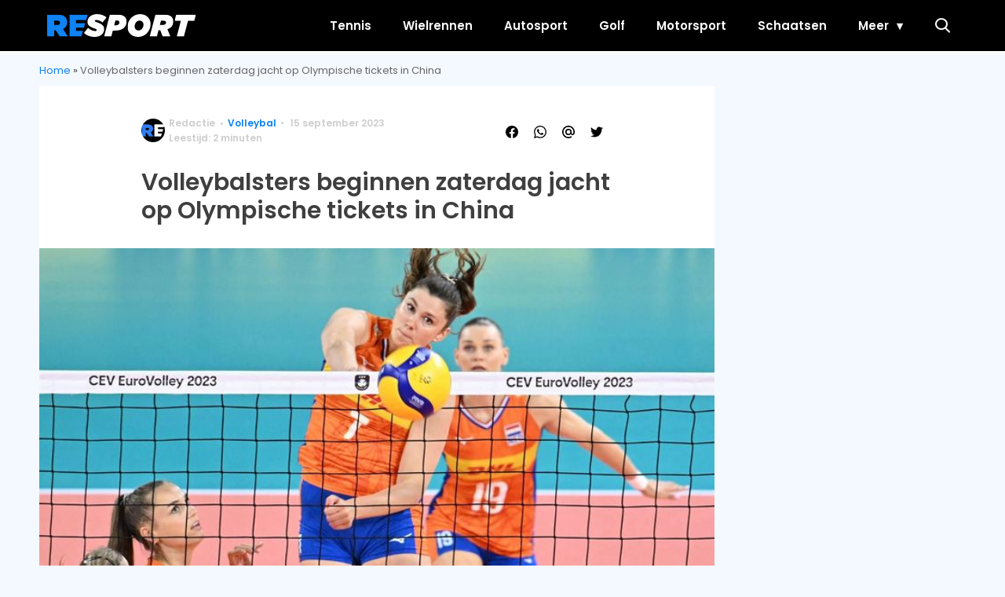

--- FILE ---
content_type: text/html; charset=UTF-8
request_url: https://resport.nl/2023/09/volleybalsters-jacht-olympische-spelen-parijs/
body_size: 19087
content:
<!doctype html>
<html lang="nl-NL" class="no-js">
    <head>
      <meta charset="utf-8">
      <meta http-equiv="X-UA-Compatible" content="IE=edge">
      <meta name="viewport" content="width=device-width, initial-scale=1">
      
   <script type="text/javascript">window.gdprAppliesGlobally=true;
(function(){function n(){if(!window.frames.__cmpLocator){if(document.body&&document.body.firstChild){var e=document.body;var t=document.createElement("iframe");t.style.display="none";t.name="__cmpLocator";t.title="cmpLocator";e.insertBefore(t,e.firstChild)}else{setTimeout(n,5)}}}function e(e,t,n){if(typeof n!=="function"){return}
if(!window.__cmpBuffer){window.__cmpBuffer=[]}if(e==="ping"){n({gdprAppliesGlobally:window.gdprAppliesGlobally,cmpLoaded:false},true)}else{window.__cmpBuffer.push({command:e,parameter:t,callback:n})}}e.stub=true;function t(r){if(!window.__cmp||window.__cmp.stub!==true){return}if(!r.data){return}var a=typeof r.data==="string";var e;try{e=a?JSON.parse(r.data):r.data}catch(t){return}if(e.__cmpCall){var o=e.__cmpCall;window.__cmp(o.command,o.parameter,function(e,t){var n={__cmpReturn:{returnValue:e,success:t,callId:o.callId}};r.source.postMessage(a?JSON.stringify(n):n,"*")})}}if(typeof window.__cmp!=="function"){window.__cmp=e;if(window.addEventListener){window.addEventListener("message",t,false)}else{window.attachEvent("onmessage",t)}}n()})();(function(e){var t=document.createElement("script");t.id="spcloader";t.type="text/javascript";t.async=true;t.src="https://sdk.privacy-center.org/"+e+"/loader.js?target="+document.location.hostname;t.charset="utf-8";var n=document.getElementsByTagName("script")[0];
n.parentNode.insertBefore(t,n)})("11ef8ac9-6270-4d5e-8b99-8d6a5bd60059");console.log('Didomi cookiewall');


window.didomiOnReady = window.didomiOnReady || [];
window.didomiOnReady.push(function (Didomi) {
    window.tc_vars = {

      // Add Didomi variables
      didomiGDPRApplies: window.didomiState.didomiGDPRApplies,
      didomiIABConsent: window.didomiState.didomiIABConsent,
      didomiVendorsConsent: window.didomiState.didomiVendorsConsent,
      didomiVendorsConsentUnknown: window.didomiState.didomiVendorsConsentUnknown,
      didomiVendorsConsentDenied: window.didomiState.didomiVendorsConsentDenied,
      didomiPurposesConsent: window.didomiState.didomiPurposesConsent,
      didomiPurposesConsentUnknown: window.didomiState.didomiPurposesConsentUnknown,
      didomiPurposesConsentDenied: window.didomiState.didomiPurposesConsentDenied,
      didomiExperimentId: window.didomiState.didomiExperimentId,
      didomiExperimentUserGroup: window.didomiState.didomiExperimentUserGroup,
    };
    if(tc_vars.didomiPurposesConsent != ''){
        console.log( 'cookiewall okay');
        consentLevel = 3;
        loadAllScripts();
      }
});

window.didomiEventListeners = window.didomiEventListeners || [];
  window.didomiEventListeners.push({
    event: 'notice.clickagree',
    listener: function () {
      console.log('clicked agree');
      consentLevel =3;
      loadAllScripts();
      return false;
    }
  });
  window.didomiEventListeners.push({
    event: 'preferences.clickagreetoall',
    listener: function () {
        console.log('clicked agree');
        consentLevel =3;
        loadAllScripts();
        return false;
    }
  });
  window.didomiEventListeners.push({
    event: 'preferences.clicksavechoices',
    listener: function () {
        console.log('clicked agree');
        consentLevel = 3;
        loadAllScripts();
        return false;
    }
  });

function loadAllScripts(){
    console.log('start loading all scripts 2.19');
    console.log(tc_vars.didomiPurposesConsentDenied);


    var deniedConsent = tc_vars.didomiPurposesConsentDenied;
    if(deniedConsent.indexOf('cookies') == -1){

      //SETTING VARIABLES
      var wpk_tags = dataLayer[0].Tags;
      if (wpk_tags != undefined) {
        var wpk_tags_array = wpk_tags.split(',');
      }else{
        var wpk_tags_array = [];
      }

      var sales_keywords = dataLayer[0].sales_keywords;
 	    if(sales_keywords == undefined){
    	   sales_keywords= '';
  	  }else{
      	sales_keywords = sales_keywords.replace(/_/g, '');
      	sales_keywords = sales_keywords.replace(/&/g, '_');
      	sales_keywords = sales_keywords.replace(/&amp;/g, '_');
  	  }

      if (typeof dataLayer[0].Site !== 'undefined') {
        var site_name = dataLayer[0].Site.toLowerCase();
      }else{
        var site_name = '';
      }


      site_name = site_name.split(".");

      //SETTING VARIABLES


		var script = document.createElement("script");
		script.src = "https://shared.mediahuis.be/cxense/cxense.resport.min.js";
    script.type = "didomi/javascript";
    script.setAttribute('data-vendor','iab:412');

    console.log('ads: '+deniedConsent.indexOf('create_ads_profile'));
    console.log('content: '+deniedConsent.indexOf('select_personalized_content'));

    if(deniedConsent.indexOf('create_ads_profile') < 0  && deniedConsent.indexOf('select_personalized_content') < 0){
		  document.head.appendChild(script);
      console.log('load cxense!!!');

    }else{
      console.log('NOT load cxense!!');
    }

    if (dataLayer[0].show_banners == 1) {
      //
console.log('fillSlots');
      setTimeout(function(){ fillSlots(); }, 1000);



    }


    if(deniedConsent.indexOf('social_media') < 0){

      var y = document.getElementsByClassName("social-media-no-consent-box");
      var i;
      for (i = 0; i < y.length; i++) {
        y[i].style.display = "none";
      }




      var x_fb_post = document.getElementsByClassName("fb-post-no-consent");

      while(x_fb_post.length > 0) {
        x_fb_post[0].className = "fb-post";
      }

      var x_fb_video = document.getElementsByClassName("fb-video-no-consent");
      var i;
      while(x_fb_video.length > 0) {
        x_fb_video[0].className = "fb-video";
      }

      var x_twitter = document.getElementsByClassName("twitter-tweet-no-consent");
      while(x_twitter.length > 0) {
        x_twitter[0].className = "twitter-tweet";
      }




        var xi = document.getElementsByClassName("instagram-media-no-consent");
        while(xi.length > 0) {
          xi[0].className = "instagram-media";
        }







       var script = document.createElement("script");
      script.src = "https://platform.twitter.com/widgets.js";
      document.head.appendChild(script);


      var script = document.createElement("script");
      script.src = "https://www.instagram.com/embed.js";
      document.head.appendChild(script);

      var script = document.createElement("script");
      script.innerHTML = "window.instgrm.Embeds.process();";
   document.head.appendChild(script);



      var script = document.createElement("script");
      script.src = "https://connect.facebook.net/nl_NL/sdk.js#xfbml=1&amp;version=v8.0";




      var facebookDiv = document.createElement('script');
    			facebookDiv.innerHTML =`window.fbAsyncInit = function() {FB.init({ xfbml      : true, version    : 'v5.0' });}; `;
    			document.head.appendChild(facebookDiv);


   		var my_awesome_script = document.createElement('script');
					my_awesome_script.setAttribute('src','https://connect.facebook.net/en_US/sdk.js');
    			my_awesome_script.async = 'true';
    			my_awesome_script.defer = 'true';
          document.head.appendChild(my_awesome_script);


    }

  }
}



if (navigator.userAgent.toLowerCase().indexOf('cxensebot') != -1) {



    loadAllScripts();



}
</script>









     <link rel="preconnect" href="https://fonts.gstatic.com" crossorigin>
  <link rel="manifest" href="/wp-json/app/manifest">
  <link rel="preload" href="https://resport.nl/wp-content/themes/fw3-resport/fonts/wpk.ttf?6dnb4w" as="font" crossorigin="anonymous">
  <link rel="license" href="https://www.mediahuis.nl/algemene-voorwaarden/gebruikersvoorwaarden-uitgaven/general-terms-of-use-for-mediahuis-publications/">
  <meta name="dcterms.rights" content="Mediahuis Nederland B.V." />
      <meta name="theme-color" content="#0f82f4">
        <script>
    document.documentElement.className=document.documentElement.className.replace(/\bno-js\b/,"js");var window_width=Math.max(document.documentElement.clientWidth,window.innerWidth||0),isApple=/ipad|iphone|ipod/i.test(navigator.userAgent.toLowerCase()),isIphone=/iphone/i.test(navigator.userAgent.toLowerCase()),isAndroid=/android/i.test(navigator.userAgent.toLowerCase()),isMsie=/msie|windows/i.test(navigator.userAgent.toLowerCase()),isEdge=/edge/i.test(navigator.userAgent.toLowerCase());if(isApple)document.documentElement.className+=" apple",isIphone&&(document.documentElement.className+=" iphone");else if(isAndroid)document.documentElement.className+=" android";else if(isEdge)document.documentElement.className+=" edge";else if(isMsie){document.documentElement.className+=" msie";var isTen=/msie\ 10.0/i.test(navigator.userAgent.toLowerCase());isTen&&(document.documentElement.className+=" msie10");var isChrome=/chrome/i.test(navigator.userAgent.toLowerCase());isChrome&&(document.documentElement.className+=" mschrome");var isOld=/msie\ 9.0/i.test(navigator.userAgent.toLowerCase());isOld&&(document.documentElement.className+=" msieold");var isTooOld=/msie 8.0|msie 7.0|msie 6.0/i.test(navigator.userAgent.toLowerCase());isTooOld&&(document.documentElement.className+=" noooooo")}
  </script>

  <meta name='robots' content='index, follow, max-image-preview:large, max-snippet:-1, max-video-preview:-1' />

	<!-- This site is optimized with the Yoast SEO Premium plugin v23.8 (Yoast SEO v23.8) - https://yoast.com/wordpress/plugins/seo/ -->
	<title>Volleybalsters beginnen zaterdag jacht op Olympische tickets in China</title>
	<meta name="description" content="De Nederlandse volleybalsters beginnen zaterdag hun Olympische kwalificatie in China, met nieuw elan na recent brons op het EK." />
	<link rel="canonical" href="https://resport.nl/2023/09/volleybalsters-jacht-olympische-spelen-parijs/" />
	<meta property="og:locale" content="nl_NL" />
	<meta property="og:type" content="article" />
	<meta property="og:title" content="Volleybalsters starten jacht naar Olympische tickets in China" />
	<meta property="og:description" content="De Nederlandse volleybalsters beginnen zaterdag hun Olympische kwalificatie in China, met nieuw elan na recent brons op het EK." />
	<meta property="og:url" content="https://resport.nl/2023/09/volleybalsters-jacht-olympische-spelen-parijs/" />
	<meta property="og:site_name" content="Resport" />
	<meta property="article:publisher" content="https://www.facebook.com/people/Resport/100064731140572/" />
	<meta property="article:published_time" content="2023-09-15T05:18:42+00:00" />
	<meta property="article:modified_time" content="2023-09-18T11:58:43+00:00" />
	<meta property="og:image" content="https://resport.nl/wp-content/uploads/2023/09/ANP-476653474.jpg" />
	<meta property="og:image:width" content="1920" />
	<meta property="og:image:height" content="1280" />
	<meta property="og:image:type" content="image/jpeg" />
	<meta name="author" content="Redactie" />
	<meta name="twitter:card" content="summary_large_image" />
	<meta name="twitter:title" content="Volleybalsters beginnen zaterdag jacht op Olympische tickets in China" />
	<meta name="twitter:creator" content="@resport_nl" />
	<meta name="twitter:site" content="@resport_nl" />
	<meta name="twitter:label1" content="Geschreven door" />
	<meta name="twitter:data1" content="Redactie" />
	<meta name="twitter:label2" content="Geschatte leestijd" />
	<meta name="twitter:data2" content="3 minuten" />
	<script type="application/ld+json" class="yoast-schema-graph">{"@context":"https://schema.org","@graph":[{"@type":"NewsArticle","@id":"https://resport.nl/2023/09/volleybalsters-jacht-olympische-spelen-parijs/#article","isPartOf":{"@id":"https://resport.nl/2023/09/volleybalsters-jacht-olympische-spelen-parijs/"},"author":{"name":"Redactie","@id":"https://resport.nl/#/schema/person/e9b07fb7477c7dc368183a309bdcf25f"},"headline":"Volleybalsters beginnen zaterdag jacht op Olympische tickets in China","datePublished":"2023-09-15T05:18:42+00:00","dateModified":"2023-09-18T11:58:43+00:00","mainEntityOfPage":{"@id":"https://resport.nl/2023/09/volleybalsters-jacht-olympische-spelen-parijs/"},"wordCount":433,"publisher":{"@id":"https://resport.nl/#organization"},"image":{"@id":"https://resport.nl/2023/09/volleybalsters-jacht-olympische-spelen-parijs/#primaryimage"},"thumbnailUrl":"https://resport.nl/wp-content/uploads/2023/09/ANP-476653474.jpg","articleSection":["Volleybal"],"inLanguage":"nl-NL","copyrightYear":"2023","copyrightHolder":{"@id":"https://resport.nl/#organization"}},{"@type":"WebPage","@id":"https://resport.nl/2023/09/volleybalsters-jacht-olympische-spelen-parijs/","url":"https://resport.nl/2023/09/volleybalsters-jacht-olympische-spelen-parijs/","name":"Volleybalsters beginnen zaterdag jacht op Olympische tickets in China","isPartOf":{"@id":"https://resport.nl/#website"},"primaryImageOfPage":{"@id":"https://resport.nl/2023/09/volleybalsters-jacht-olympische-spelen-parijs/#primaryimage"},"image":{"@id":"https://resport.nl/2023/09/volleybalsters-jacht-olympische-spelen-parijs/#primaryimage"},"thumbnailUrl":"https://resport.nl/wp-content/uploads/2023/09/ANP-476653474.jpg","datePublished":"2023-09-15T05:18:42+00:00","dateModified":"2023-09-18T11:58:43+00:00","description":"De Nederlandse volleybalsters beginnen zaterdag hun Olympische kwalificatie in China, met nieuw elan na recent brons op het EK.","breadcrumb":{"@id":"https://resport.nl/2023/09/volleybalsters-jacht-olympische-spelen-parijs/#breadcrumb"},"inLanguage":"nl-NL","potentialAction":[{"@type":"ReadAction","target":["https://resport.nl/2023/09/volleybalsters-jacht-olympische-spelen-parijs/"]}]},{"@type":"ImageObject","inLanguage":"nl-NL","@id":"https://resport.nl/2023/09/volleybalsters-jacht-olympische-spelen-parijs/#primaryimage","url":"https://resport.nl/wp-content/uploads/2023/09/ANP-476653474.jpg","contentUrl":"https://resport.nl/wp-content/uploads/2023/09/ANP-476653474.jpg","width":1920,"height":1280,"caption":"2023-08-29 21:22:52 epa10827283 Juliet Lohuis of The Netherlands during the CEV EuroVolley 2023 quarter final match between The Netherlands and Bulgaria at the Palazzo Wanny in Florence, Italy, 29 August 2023. EPA/CLAUDIO GIOVANNINI"},{"@type":"BreadcrumbList","@id":"https://resport.nl/2023/09/volleybalsters-jacht-olympische-spelen-parijs/#breadcrumb","itemListElement":[{"@type":"ListItem","position":1,"name":"Home","item":"https://resport.nl/"},{"@type":"ListItem","position":2,"name":"Volleybalsters beginnen zaterdag jacht op Olympische tickets in China"}]},{"@type":"WebSite","@id":"https://resport.nl/#website","url":"https://resport.nl/","name":"Resport","description":"","publisher":{"@id":"https://resport.nl/#organization"},"potentialAction":[{"@type":"SearchAction","target":{"@type":"EntryPoint","urlTemplate":"https://resport.nl/?s={search_term_string}"},"query-input":{"@type":"PropertyValueSpecification","valueRequired":true,"valueName":"search_term_string"}}],"inLanguage":"nl-NL"},{"@type":"Organization","@id":"https://resport.nl/#organization","name":"Resport","alternateName":"Resport","url":"https://resport.nl/","logo":{"@type":"ImageObject","inLanguage":"nl-NL","@id":"https://resport.nl/#/schema/logo/image/","url":"https://resport.nl/wp-content/uploads/2023/06/cropped-resport-favicon-duotone.png","contentUrl":"https://resport.nl/wp-content/uploads/2023/06/cropped-resport-favicon-duotone.png","width":512,"height":512,"caption":"Resport"},"image":{"@id":"https://resport.nl/#/schema/logo/image/"},"sameAs":["https://www.facebook.com/people/Resport/100064731140572/","https://x.com/resport_nl"]},{"@type":"Person","@id":"https://resport.nl/#/schema/person/e9b07fb7477c7dc368183a309bdcf25f","name":"Redactie","url":"https://resport.nl/author/redactie/"}]}</script>
	<!-- / Yoast SEO Premium plugin. -->


<link rel='dns-prefetch' href='//ajax.googleapis.com' />
<link rel='dns-prefetch' href='//fonts.googleapis.com' />
        <script>
          dataLayer = [{
          'show_banners': 1,
          'Author':'Redactie',
          'Pubdate':'2023/09/15',
          'Categories': 'Volleybal',
          'Tags':'',
          'Site':'Resport',
          'Type':'post',
          'Socialshares':0,
          'Words':424,
          'PostID':7905,
          'sales_keywords': 'Sports',
          'cs_fpid': '0'

          }];
        </script>

        <meta name="cXenseParse:mhu-article_author" content="Redactie" />
        <meta name="cXenseParse:mhu-article_ispaidcontent" content="false" />
                        <meta name="cXenseParse:Taxonomy" content="Volleybal" />


    <link rel="alternate" title="oEmbed (JSON)" type="application/json+oembed" href="https://resport.nl/wp-json/oembed/1.0/embed?url=https%3A%2F%2Fresport.nl%2F2023%2F09%2Fvolleybalsters-jacht-olympische-spelen-parijs%2F" />
<link rel="alternate" title="oEmbed (XML)" type="text/xml+oembed" href="https://resport.nl/wp-json/oembed/1.0/embed?url=https%3A%2F%2Fresport.nl%2F2023%2F09%2Fvolleybalsters-jacht-olympische-spelen-parijs%2F&#038;format=xml" />
<style id='wp-img-auto-sizes-contain-inline-css' type='text/css'>
img:is([sizes=auto i],[sizes^="auto," i]){contain-intrinsic-size:3000px 1500px}
/*# sourceURL=wp-img-auto-sizes-contain-inline-css */
</style>
<style id='classic-theme-styles-inline-css' type='text/css'>
/*! This file is auto-generated */
.wp-block-button__link{color:#fff;background-color:#32373c;border-radius:9999px;box-shadow:none;text-decoration:none;padding:calc(.667em + 2px) calc(1.333em + 2px);font-size:1.125em}.wp-block-file__button{background:#32373c;color:#fff;text-decoration:none}
/*# sourceURL=/wp-includes/css/classic-themes.min.css */
</style>
<link rel='stylesheet' id='fw3-styles-css' href='https://resport.nl/wp-content/themes/fw3-resport/css/resport.css?ver=3.5.13-33-gef0eea0' type='text/css' media='all' />
<link rel='stylesheet' id='google-fonts-css' href='https://fonts.googleapis.com/css?family=Poppins:400,400i,500,600,600i&#038;display=swap' type='text/css' media='all' />
<script type="text/javascript" src="https://resport.nl/wp-content/plugins/wpo365-login/apps/dist/pintra-redirect.js?ver=37.2" id="pintraredirectjs-js" async></script>
<link rel="icon" href="https://resport.nl/wp-content/uploads/2023/06/cropped-resport-favicon-duotone-32x32.png" sizes="32x32" />
<link rel="icon" href="https://resport.nl/wp-content/uploads/2023/06/cropped-resport-favicon-duotone-192x192.png" sizes="192x192" />
<link rel="apple-touch-icon" href="https://resport.nl/wp-content/uploads/2023/06/cropped-resport-favicon-duotone-180x180.png" />
<meta name="msapplication-TileImage" content="https://resport.nl/wp-content/uploads/2023/06/cropped-resport-favicon-duotone-270x270.png" />
		<style type="text/css" id="wp-custom-css">
			body .article__content p:first-of-type {font-weight:normal !important;}


.yoast-table-of-contents ul {
  padding: 2rem;
  background-color: #f7f7f7;
}
.yoast-table-of-contents ul li, .yoast-table-of-contents ul li ul {
  padding: 0;
	margin-top: 0;
}
.yoast-table-of-contents ul li::marker {
	color: #000;
}		</style>
		      <script async id="ebx" src="//applets.ebxcdn.com/ebx.js"></script>
    <style id='global-styles-inline-css' type='text/css'>
:root{--wp--preset--aspect-ratio--square: 1;--wp--preset--aspect-ratio--4-3: 4/3;--wp--preset--aspect-ratio--3-4: 3/4;--wp--preset--aspect-ratio--3-2: 3/2;--wp--preset--aspect-ratio--2-3: 2/3;--wp--preset--aspect-ratio--16-9: 16/9;--wp--preset--aspect-ratio--9-16: 9/16;--wp--preset--color--black: #000000;--wp--preset--color--cyan-bluish-gray: #abb8c3;--wp--preset--color--white: #ffffff;--wp--preset--color--pale-pink: #f78da7;--wp--preset--color--vivid-red: #cf2e2e;--wp--preset--color--luminous-vivid-orange: #ff6900;--wp--preset--color--luminous-vivid-amber: #fcb900;--wp--preset--color--light-green-cyan: #7bdcb5;--wp--preset--color--vivid-green-cyan: #00d084;--wp--preset--color--pale-cyan-blue: #8ed1fc;--wp--preset--color--vivid-cyan-blue: #0693e3;--wp--preset--color--vivid-purple: #9b51e0;--wp--preset--gradient--vivid-cyan-blue-to-vivid-purple: linear-gradient(135deg,rgb(6,147,227) 0%,rgb(155,81,224) 100%);--wp--preset--gradient--light-green-cyan-to-vivid-green-cyan: linear-gradient(135deg,rgb(122,220,180) 0%,rgb(0,208,130) 100%);--wp--preset--gradient--luminous-vivid-amber-to-luminous-vivid-orange: linear-gradient(135deg,rgb(252,185,0) 0%,rgb(255,105,0) 100%);--wp--preset--gradient--luminous-vivid-orange-to-vivid-red: linear-gradient(135deg,rgb(255,105,0) 0%,rgb(207,46,46) 100%);--wp--preset--gradient--very-light-gray-to-cyan-bluish-gray: linear-gradient(135deg,rgb(238,238,238) 0%,rgb(169,184,195) 100%);--wp--preset--gradient--cool-to-warm-spectrum: linear-gradient(135deg,rgb(74,234,220) 0%,rgb(151,120,209) 20%,rgb(207,42,186) 40%,rgb(238,44,130) 60%,rgb(251,105,98) 80%,rgb(254,248,76) 100%);--wp--preset--gradient--blush-light-purple: linear-gradient(135deg,rgb(255,206,236) 0%,rgb(152,150,240) 100%);--wp--preset--gradient--blush-bordeaux: linear-gradient(135deg,rgb(254,205,165) 0%,rgb(254,45,45) 50%,rgb(107,0,62) 100%);--wp--preset--gradient--luminous-dusk: linear-gradient(135deg,rgb(255,203,112) 0%,rgb(199,81,192) 50%,rgb(65,88,208) 100%);--wp--preset--gradient--pale-ocean: linear-gradient(135deg,rgb(255,245,203) 0%,rgb(182,227,212) 50%,rgb(51,167,181) 100%);--wp--preset--gradient--electric-grass: linear-gradient(135deg,rgb(202,248,128) 0%,rgb(113,206,126) 100%);--wp--preset--gradient--midnight: linear-gradient(135deg,rgb(2,3,129) 0%,rgb(40,116,252) 100%);--wp--preset--font-size--small: 13px;--wp--preset--font-size--medium: 20px;--wp--preset--font-size--large: 36px;--wp--preset--font-size--x-large: 42px;--wp--preset--spacing--20: 0.44rem;--wp--preset--spacing--30: 0.67rem;--wp--preset--spacing--40: 1rem;--wp--preset--spacing--50: 1.5rem;--wp--preset--spacing--60: 2.25rem;--wp--preset--spacing--70: 3.38rem;--wp--preset--spacing--80: 5.06rem;--wp--preset--shadow--natural: 6px 6px 9px rgba(0, 0, 0, 0.2);--wp--preset--shadow--deep: 12px 12px 50px rgba(0, 0, 0, 0.4);--wp--preset--shadow--sharp: 6px 6px 0px rgba(0, 0, 0, 0.2);--wp--preset--shadow--outlined: 6px 6px 0px -3px rgb(255, 255, 255), 6px 6px rgb(0, 0, 0);--wp--preset--shadow--crisp: 6px 6px 0px rgb(0, 0, 0);}:where(.is-layout-flex){gap: 0.5em;}:where(.is-layout-grid){gap: 0.5em;}body .is-layout-flex{display: flex;}.is-layout-flex{flex-wrap: wrap;align-items: center;}.is-layout-flex > :is(*, div){margin: 0;}body .is-layout-grid{display: grid;}.is-layout-grid > :is(*, div){margin: 0;}:where(.wp-block-columns.is-layout-flex){gap: 2em;}:where(.wp-block-columns.is-layout-grid){gap: 2em;}:where(.wp-block-post-template.is-layout-flex){gap: 1.25em;}:where(.wp-block-post-template.is-layout-grid){gap: 1.25em;}.has-black-color{color: var(--wp--preset--color--black) !important;}.has-cyan-bluish-gray-color{color: var(--wp--preset--color--cyan-bluish-gray) !important;}.has-white-color{color: var(--wp--preset--color--white) !important;}.has-pale-pink-color{color: var(--wp--preset--color--pale-pink) !important;}.has-vivid-red-color{color: var(--wp--preset--color--vivid-red) !important;}.has-luminous-vivid-orange-color{color: var(--wp--preset--color--luminous-vivid-orange) !important;}.has-luminous-vivid-amber-color{color: var(--wp--preset--color--luminous-vivid-amber) !important;}.has-light-green-cyan-color{color: var(--wp--preset--color--light-green-cyan) !important;}.has-vivid-green-cyan-color{color: var(--wp--preset--color--vivid-green-cyan) !important;}.has-pale-cyan-blue-color{color: var(--wp--preset--color--pale-cyan-blue) !important;}.has-vivid-cyan-blue-color{color: var(--wp--preset--color--vivid-cyan-blue) !important;}.has-vivid-purple-color{color: var(--wp--preset--color--vivid-purple) !important;}.has-black-background-color{background-color: var(--wp--preset--color--black) !important;}.has-cyan-bluish-gray-background-color{background-color: var(--wp--preset--color--cyan-bluish-gray) !important;}.has-white-background-color{background-color: var(--wp--preset--color--white) !important;}.has-pale-pink-background-color{background-color: var(--wp--preset--color--pale-pink) !important;}.has-vivid-red-background-color{background-color: var(--wp--preset--color--vivid-red) !important;}.has-luminous-vivid-orange-background-color{background-color: var(--wp--preset--color--luminous-vivid-orange) !important;}.has-luminous-vivid-amber-background-color{background-color: var(--wp--preset--color--luminous-vivid-amber) !important;}.has-light-green-cyan-background-color{background-color: var(--wp--preset--color--light-green-cyan) !important;}.has-vivid-green-cyan-background-color{background-color: var(--wp--preset--color--vivid-green-cyan) !important;}.has-pale-cyan-blue-background-color{background-color: var(--wp--preset--color--pale-cyan-blue) !important;}.has-vivid-cyan-blue-background-color{background-color: var(--wp--preset--color--vivid-cyan-blue) !important;}.has-vivid-purple-background-color{background-color: var(--wp--preset--color--vivid-purple) !important;}.has-black-border-color{border-color: var(--wp--preset--color--black) !important;}.has-cyan-bluish-gray-border-color{border-color: var(--wp--preset--color--cyan-bluish-gray) !important;}.has-white-border-color{border-color: var(--wp--preset--color--white) !important;}.has-pale-pink-border-color{border-color: var(--wp--preset--color--pale-pink) !important;}.has-vivid-red-border-color{border-color: var(--wp--preset--color--vivid-red) !important;}.has-luminous-vivid-orange-border-color{border-color: var(--wp--preset--color--luminous-vivid-orange) !important;}.has-luminous-vivid-amber-border-color{border-color: var(--wp--preset--color--luminous-vivid-amber) !important;}.has-light-green-cyan-border-color{border-color: var(--wp--preset--color--light-green-cyan) !important;}.has-vivid-green-cyan-border-color{border-color: var(--wp--preset--color--vivid-green-cyan) !important;}.has-pale-cyan-blue-border-color{border-color: var(--wp--preset--color--pale-cyan-blue) !important;}.has-vivid-cyan-blue-border-color{border-color: var(--wp--preset--color--vivid-cyan-blue) !important;}.has-vivid-purple-border-color{border-color: var(--wp--preset--color--vivid-purple) !important;}.has-vivid-cyan-blue-to-vivid-purple-gradient-background{background: var(--wp--preset--gradient--vivid-cyan-blue-to-vivid-purple) !important;}.has-light-green-cyan-to-vivid-green-cyan-gradient-background{background: var(--wp--preset--gradient--light-green-cyan-to-vivid-green-cyan) !important;}.has-luminous-vivid-amber-to-luminous-vivid-orange-gradient-background{background: var(--wp--preset--gradient--luminous-vivid-amber-to-luminous-vivid-orange) !important;}.has-luminous-vivid-orange-to-vivid-red-gradient-background{background: var(--wp--preset--gradient--luminous-vivid-orange-to-vivid-red) !important;}.has-very-light-gray-to-cyan-bluish-gray-gradient-background{background: var(--wp--preset--gradient--very-light-gray-to-cyan-bluish-gray) !important;}.has-cool-to-warm-spectrum-gradient-background{background: var(--wp--preset--gradient--cool-to-warm-spectrum) !important;}.has-blush-light-purple-gradient-background{background: var(--wp--preset--gradient--blush-light-purple) !important;}.has-blush-bordeaux-gradient-background{background: var(--wp--preset--gradient--blush-bordeaux) !important;}.has-luminous-dusk-gradient-background{background: var(--wp--preset--gradient--luminous-dusk) !important;}.has-pale-ocean-gradient-background{background: var(--wp--preset--gradient--pale-ocean) !important;}.has-electric-grass-gradient-background{background: var(--wp--preset--gradient--electric-grass) !important;}.has-midnight-gradient-background{background: var(--wp--preset--gradient--midnight) !important;}.has-small-font-size{font-size: var(--wp--preset--font-size--small) !important;}.has-medium-font-size{font-size: var(--wp--preset--font-size--medium) !important;}.has-large-font-size{font-size: var(--wp--preset--font-size--large) !important;}.has-x-large-font-size{font-size: var(--wp--preset--font-size--x-large) !important;}
/*# sourceURL=global-styles-inline-css */
</style>
</head>
    <body class="wp-singular post-template-default single single-post postid-7905 single-format-standard wp-custom-logo wp-theme-fw3-resport light-theme no-dark-mode" data-type="single">
    <script>
        const currentTheme = document.cookie.match('(^|;)\\s*fw3-theme\\s*=\\s*([^;]+)')?.pop() || '';
        const noDarkMode = document.body.classList.contains("no-dark-mode");
        const darkModeMobileOnly = document.body.classList.contains("dark-mode-mobile-only");
        let isMobile = window.matchMedia("(any-pointer:coarse) and (max-width: 766px)").matches;
        if (!noDarkMode && ((darkModeMobileOnly && isMobile) || !darkModeMobileOnly)) {
          if (currentTheme == "dark") {
            if (document.body.classList.contains("light-theme")) document.body.classList.remove("light-theme");
            if (!document.body.classList.contains("dark-theme")) document.body.classList.add("dark-theme");
          } else if (currentTheme == "light") {
            if (document.body.classList.contains("dark-theme")) document.body.classList.remove("dark-theme");
            if (!document.body.classList.contains("light-theme")) document.body.classList.add("light-theme");
          }
        }
      </script>
    <!-- Google Tag Manager -->
<noscript><iframe src="//www.googletagmanager.com/ns.html?id=GTM-NTGKQTX9"
height="0" width="0" style="display:none;visibility:hidden"></iframe></noscript>
<script>(function(w,d,s,l,i){w[l]=w[l]||[];w[l].push({'gtm.start':
new Date().getTime(),event:'gtm.js'});var f=d.getElementsByTagName(s)[0],
j=d.createElement(s),dl=l!='dataLayer'?'&l='+l:'';j.async=true;j.src=
'//www.googletagmanager.com/gtm.js?id='+i+dl;f.parentNode.insertBefore(j,f);
})(window,document,'script','dataLayer','GTM-NTGKQTX9');</script>
<!-- End Google Tag Manager -->
    <div class="header-container">
      <div class="header-holder">
        <header id="masthead" class="header" role="banner">
          <div class="logo logo__header"><a href="https://resport.nl" data-component-name="header-logo" data-link-type="image"><img src="https://resport.nl/wp-content/uploads/2023/06/resport-logo.svg" alt="Resport" class="logo"></a></div>
                    <div class="search-btn"
          data-component-name="search" data-link-type="button" data-action="open"><i class="icon-search"></i></div>
          <div class="mobile-menu-btn open"><i class="icon-menu"
          data-component-name="nav" data-link-type="button" data-action="open"></i></div>
        </header>
        <div class="overlay"></div>
<nav class="nav " role="navigation" aria-label="Resport Hoofdmenu">
    <div class="nav__header">
        <a href="https://resport.nl" data-component-name="header-logo" data-link-type="image"><img src="https://resport.nl/wp-content/uploads/2023/06/resport-logo.svg" alt="Resport" class="logo"></a>        <div class="mobile-menu-btn close"><i class="icon-close"></i></div>
    </div>
    <ul id="menu-hoofdmenu" class="menu"><li id="menu-item-1532" class="menu-item menu-item-type-taxonomy menu-item-object-category menu-item-1532"><a href="https://resport.nl/tennis/" data-component-name="nav" data-position="header" data-link-type="navitem" data-link-uri="https://resport.nl/tennis/">Tennis</a></li>
<li id="menu-item-1533" class="menu-item menu-item-type-taxonomy menu-item-object-category menu-item-1533"><a href="https://resport.nl/wielrennen/" data-component-name="nav" data-position="header" data-link-type="navitem" data-link-uri="https://resport.nl/wielrennen/">Wielrennen</a></li>
<li id="menu-item-1534" class="menu-item menu-item-type-taxonomy menu-item-object-category menu-item-1534"><a href="https://resport.nl/autosport/" data-component-name="nav" data-position="header" data-link-type="navitem" data-link-uri="https://resport.nl/autosport/">Autosport</a></li>
<li id="menu-item-1537" class="menu-item menu-item-type-taxonomy menu-item-object-category menu-item-1537"><a href="https://resport.nl/golf/" data-component-name="nav" data-position="header" data-link-type="navitem" data-link-uri="https://resport.nl/golf/">Golf</a></li>
<li id="menu-item-1535" class="menu-item menu-item-type-taxonomy menu-item-object-category menu-item-1535"><a href="https://resport.nl/motorsport/" data-component-name="nav" data-position="header" data-link-type="navitem" data-link-uri="https://resport.nl/motorsport/">Motorsport</a></li>
<li id="menu-item-1538" class="menu-item menu-item-type-taxonomy menu-item-object-category menu-item-1538"><a href="https://resport.nl/schaatsen/" data-component-name="nav" data-position="header" data-link-type="navitem" data-link-uri="https://resport.nl/schaatsen/">Schaatsen</a></li>
<li id="menu-item-1539" class="menu-item menu-item-type-custom menu-item-object-custom menu-item-has-children menu-item-1539"><a data-component-name="nav" data-position="header" data-link-type="navitem">Meer</a><button class="sub-menu-toggle" role="button"></button>
<ul class="sub-menu">
	<li id="menu-item-1540" class="menu-item menu-item-type-taxonomy menu-item-object-category menu-item-1540"><a href="https://resport.nl/darten/" data-component-name="nav" data-position="header" data-link-type="navitem" data-link-uri="https://resport.nl/darten/">Darten</a></li>
	<li id="menu-item-1541" class="menu-item menu-item-type-taxonomy menu-item-object-category menu-item-1541"><a href="https://resport.nl/hockey/" data-component-name="nav" data-position="header" data-link-type="navitem" data-link-uri="https://resport.nl/hockey/">Hockey</a></li>
	<li id="menu-item-1542" class="menu-item menu-item-type-taxonomy menu-item-object-category menu-item-1542"><a href="https://resport.nl/roeien/" data-component-name="nav" data-position="header" data-link-type="navitem" data-link-uri="https://resport.nl/roeien/">Roeien</a></li>
	<li id="menu-item-1544" class="menu-item menu-item-type-taxonomy menu-item-object-category current-post-ancestor current-menu-parent current-post-parent menu-item-1544"><a href="https://resport.nl/volleybal/" data-component-name="nav" data-position="header" data-link-type="navitem" data-link-uri="https://resport.nl/volleybal/">Volleybal</a></li>
	<li id="menu-item-1545" class="menu-item menu-item-type-taxonomy menu-item-object-category menu-item-1545"><a href="https://resport.nl/zwemmen/" data-component-name="nav" data-position="header" data-link-type="navitem" data-link-uri="https://resport.nl/zwemmen/">Zwemmen</a></li>
</ul>
</li>
</ul>    <div class="nav__footer">
        <ul class="socialmenu">
          <li class="socialmenu__item">
          <a href="https://www.facebook.com/people/Resport/100064731140572/" target="_blank" data-component-name="social" data-link-title="Facebook" data-link-type="button" data-link-uri="https://www.facebook.com/people/Resport/100064731140572/"><span class="socialmenu__item-text">Facebook</span><i class="icon-facebook"></i></a>
      </li>
                    <li class="socialmenu__item">
        <a href="https://twitter.com/@resport_nl" target="_blank" data-component-name="social" data-link-title="Twitter" data-link-type="button" data-link-uri="https://twitter.com/@resport_nl"><span class="socialmenu__item-text">Twitter</span><i class="icon-twitter"></i></a>
    </li>
            </ul>
    </div>
</nav>
      </div>
    </div>
    <div class="search search__header">
      <div class="search--container">
    <i class="icon-search"></i>
    <form method="get" action="https://resport.nl">
        <input class="search-string" placeholder="Waar ben je naar op zoek" onfocus="this.placeholder = ''" onblur="this.placeholder = &quot;&quot;" name="s" id="s">
        <button class="button submit"
        data-component-name="search" data-link-type="button" data-searchterm=""></button>
    </form>
    <div class="empty-btn"><i class="icon-close2" data-component-name="search" data-link-type="button" data-action="close"></i></div>
</div>
    </div>
	
<div class="reading-time-wrapper"><progress class="reading-time-indicator" value="0" max="0"></progress></div>

<div id="breadcrumbs" class="container container--breadcrumbs"><span><span><a href="https://resport.nl/">Home</a></span> » <span class="breadcrumb_last" aria-current="page">Volleybalsters beginnen zaterdag jacht op Olympische tickets in China</span></span></div>


<div id="primary" class="content-area content-area--columns">
  <main id="main" class="" role="main">
      <article class="single article__content has--featured-image"
      data-id="7905"
      data-type="post"
      data-format=""
      data-url="https://resport.nl/2023/09/volleybalsters-jacht-olympische-spelen-parijs/">

        <div class="meta">
    <div class="meta__image">
      <a href="https://resport.nl/author/redactie/" data-component-name="meta" data-link-type="button" data-link-title="Redactie"><img src="https://resport.nl/wp-content/uploads/2023/06/cropped-resport-favicon-duotone-150x150.png" alt="Redactie" class="meta__author-image"></a>    </div>
    <div class="meta__content">
      <span class="meta__author">
        <a href="https://resport.nl/author/redactie/" class="meta__author-link" data-component-name="meta" data-link-type="button" data-link-title="Redactie" data-link-uri="https://resport.nl/author/redactie/">Redactie</a>      </span>
      <span data-nosnippet class="meta__category">
        <a href="https://resport.nl/volleybal/" class="list__meta-category-link" data-component-name="meta" data-link-type="button" data-link-title="Volleybal" data-link-uri="https://resport.nl/volleybal/">Volleybal</a>      </span>
      <span data-nosnippet class="meta__date">
        15 september 2023<span class="meta__time">,&nbsp;<time datetime="2023-09-15T07:18:42+02:00" class="time">07:18</time></span>      </span>
            <div class="meta__reading-time">
        Leestijd: 2 minuten      </div>
    </div>
  </div>

      <div><div class="social-share social-share--top"><span class="social-share__text">Deel dit artikel:</span>
      <a href="https://www.facebook.com/sharer.php?u=https://resport.nl/2023/09/volleybalsters-jacht-olympische-spelen-parijs/?utm_medium=social%26utm_source=Facebook%26utm_campaign=sharebutton&t=Volleybalsters beginnen zaterdag jacht op Olympische tickets in China" target="_blank">
        <svg width="24" height="24" role="img" viewBox="0 0 24 24" xmlns="https://www.w3.org/2000/svg">
          <path d="M24 12.073c0-6.627-5.373-12-12-12s-12 5.373-12 12c0 5.99 4.388 10.954 10.125 11.854v-8.385H7.078v-3.47h3.047V9.43c0-3.007 1.792-4.669 4.533-4.669 1.312 0 2.686.235 2.686.235v2.953H15.83c-1.491 0-1.956.925-1.956 1.874v2.25h3.328l-.532 3.47h-2.796v8.385C19.612 23.027 24 18.062 24 12.073z"/>
        </svg><span class="social-share__name">Share</span></a>
      <a href="whatsapp://send?text=https://resport.nl/2023/09/volleybalsters-jacht-olympische-spelen-parijs/?utm_medium=social%26utm_source=WhatsApp%26utm_campaign=sharebutton - Volleybalsters beginnen zaterdag jacht op Olympische tickets in China" data-action-"/share/whatsapp/share">
        <svg width="24" height="24" role="img" viewBox="0 0 24 24" xmlns="https://www.w3.org/2000/svg">
          <path d="M17.472 14.382c-.297-.149-1.758-.867-2.03-.967-.273-.099-.471-.148-.67.15-.197.297-.767.966-.94 1.164-.173.199-.347.223-.644.075-.297-.15-1.255-.463-2.39-1.475-.883-.788-1.48-1.761-1.653-2.059-.173-.297-.018-.458.13-.606.134-.133.298-.347.446-.52.149-.174.198-.298.298-.497.099-.198.05-.371-.025-.52-.075-.149-.669-1.612-.916-2.207-.242-.579-.487-.5-.669-.51-.173-.008-.371-.01-.57-.01-.198 0-.52.074-.792.372-.272.297-1.04 1.016-1.04 2.479 0 1.462 1.065 2.875 1.213 3.074.149.198 2.096 3.2 5.077 4.487.709.306 1.262.489 1.694.625.712.227 1.36.195 1.871.118.571-.085 1.758-.719 2.006-1.413.248-.694.248-1.289.173-1.413-.074-.124-.272-.198-.57-.347m-5.421 7.403h-.004a9.87 9.87 0 01-5.031-1.378l-.361-.214-3.741.982.998-3.648-.235-.374a9.86 9.86 0 01-1.51-5.26c.001-5.45 4.436-9.884 9.888-9.884 2.64 0 5.122 1.03 6.988 2.898a9.825 9.825 0 012.893 6.994c-.003 5.45-4.437 9.884-9.885 9.884m8.413-18.297A11.815 11.815 0 0012.05 0C5.495 0 .16 5.335.157 11.892c0 2.096.547 4.142 1.588 5.945L.057 24l6.305-1.654a11.882 11.882 0 005.683 1.448h.005c6.554 0 11.89-5.335 11.893-11.893a11.821 11.821 0 00-3.48-8.413Z"/>
        </svg><span class="social-share__name">App</span></a>
      <a href="/cdn-cgi/l/email-protection#[base64]">
        <svg width="24" height="24 role="img" viewBox="0 0 24 24" xmlns="https://www.w3.org/2000/svg">
          <path d="M15.61 12c0 1.99-1.62 3.61-3.61 3.61-1.99 0-3.61-1.62-3.61-3.61 0-1.99 1.62-3.61 3.61-3.61 1.99 0 3.61 1.62 3.61 3.61M12 0C5.383 0 0 5.383 0 12s5.383 12 12 12c2.424 0 4.761-.722 6.76-2.087l.034-.024-1.617-1.879-.027.017A9.494 9.494 0 0 1 12 21.54c-5.26 0-9.54-4.28-9.54-9.54 0-5.26 4.28-9.54 9.54-9.54 5.26 0 9.54 4.28 9.54 9.54a9.63 9.63 0 0 1-.225 2.05c-.301 1.239-1.169 1.618-1.82 1.568-.654-.053-1.42-.52-1.426-1.661V12A6.076 6.076 0 0 0 12 5.93 6.076 6.076 0 0 0 5.93 12 6.076 6.076 0 0 0 12 18.07a6.02 6.02 0 0 0 4.3-1.792 3.9 3.9 0 0 0 3.32 1.805c.874 0 1.74-.292 2.437-.821.719-.547 1.256-1.336 1.553-2.285.047-.154.135-.504.135-.507l.002-.013c.175-.76.253-1.52.253-2.457 0-6.617-5.383-12-12-12"/>
        </svg><span class="social-share__name">Mail</span></a>
      <a href="https://twitter.com/share?text=Volleybalsters beginnen zaterdag jacht op Olympische tickets in China&url=https://resport.nl/2023/09/volleybalsters-jacht-olympische-spelen-parijs/?utm_medium=social%26utm_source=Twitter%26utm_campaign=sharebutton" target="_blank">
        <svg width="24" height="24" role="img" viewBox="0 0 24 24" xmlns="https://www.w3.org/2000/svg">
          <path d="M23.953 4.57a10 10 0 01-2.825.775 4.958 4.958 0 002.163-2.723c-.951.555-2.005.959-3.127 1.184a4.92 4.92 0 00-8.384 4.482C7.69 8.095 4.067 6.13 1.64 3.162a4.822 4.822 0 00-.666 2.475c0 1.71.87 3.213 2.188 4.096a4.904 4.904 0 01-2.228-.616v.06a4.923 4.923 0 003.946 4.827 4.996 4.996 0 01-2.212.085 4.936 4.936 0 004.604 3.417 9.867 9.867 0 01-6.102 2.105c-.39 0-.779-.023-1.17-.067a13.995 13.995 0 007.557 2.209c9.053 0 13.998-7.496 13.998-13.985 0-.21 0-.42-.015-.63A9.935 9.935 0 0024 4.59z"/>
        </svg><span class="social-share__name">Tweet</span>
      </a></div></div>
      <h1 class="article__title">Volleybalsters beginnen zaterdag jacht op Olympische tickets in China</h1>
            <figure class="featured-image featured-image--has-caption">
        <img
          class="featured-image__image"
          src="https://img.resport.nl/images/hFTtX8M4kOR7BoAsn-iRE05369Y=/375x211/filters:quality(80):format(jpeg):background_color(fff)/https%3A%2F%2Fresport.nl%2Fwp-content%2Fuploads%2F2023%2F09%2FANP-476653474.jpg"
          srcset="https://img.resport.nl/images/hFTtX8M4kOR7BoAsn-iRE05369Y=/375x211/filters:quality(80):format(jpeg):background_color(fff)/https%3A%2F%2Fresport.nl%2Fwp-content%2Fuploads%2F2023%2F09%2FANP-476653474.jpg 375w, https://img.resport.nl/images/-ZG7aHVW7Wm8u0sduCxAtVR2RYw=/750x422/filters:quality(80):format(jpeg):background_color(fff)/https%3A%2F%2Fresport.nl%2Fwp-content%2Fuploads%2F2023%2F09%2FANP-476653474.jpg 750w, https://img.resport.nl/images/nh6iQ7_Pumi1iFPZ9n825rXGIGs=/768x432/filters:quality(80):format(jpeg):background_color(fff)/https%3A%2F%2Fresport.nl%2Fwp-content%2Fuploads%2F2023%2F09%2FANP-476653474.jpg 768w, https://img.resport.nl/images/yzPBwYzNyXPK6s5--AHjL8l78mw=/860x484/filters:quality(80):format(jpeg):background_color(fff)/https%3A%2F%2Fresport.nl%2Fwp-content%2Fuploads%2F2023%2F09%2FANP-476653474.jpg 860w, https://img.resport.nl/images/8fjohGm0CRvmg552-RIG8Gm4IQA=/1536x864/filters:quality(80):format(jpeg):background_color(fff)/https%3A%2F%2Fresport.nl%2Fwp-content%2Fuploads%2F2023%2F09%2FANP-476653474.jpg 1536w, https://img.resport.nl/images/BliTtRmUtfz3FIwlezXfbrAZDXo=/1720x968/filters:quality(80):format(jpeg):background_color(fff)/https%3A%2F%2Fresport.nl%2Fwp-content%2Fuploads%2F2023%2F09%2FANP-476653474.jpg 1720w"
          width="375"
          height="211"
          sizes="(min-width: 767px) 720px, (min-width: 1180px) 860px, 100vw"
          alt="2023-08-29 21:22:52 epa10827283 Juliet Lohuis of The Netherlands during the CEV EuroVolley 2023 quarter final match between The Netherlands and Bulgaria at the Palazzo Wanny in Florence, Italy, 29 August 2023.  EPA/CLAUDIO GIOVANNINI"
          loading="lazy" >
                <figcaption class="wp-caption-text">
                                <span class="source caption-source">EPA / Claudio Giovannini</span>
                  </figcaption>
              </figure>
    <p>De Nederlandse volleybalsters beginnen zaterdag hun jacht op deelname aan de Olympische Spelen. In het Chinese Ningbo liggen voor de acht deelnemende teams twee tickets klaar voor het toernooi van Parijs 2024. Zoals voor veel sporters hebben de Spelen ook voor middenspeelster Juliët Lohuis iets magisch. &#8220;Ik keek altijd naar alle sporten&#8221;, vertelt de net 27 geworden Twentse vanuit China.</p>
<p>Die verjaardag vierde ze maandag in Japan, waar de ploeg de tijd tussen het EK en het olympisch kwalificatietoernooi (OKT) verbleef. &#8220;We hadden toevallig net die dag een etentje vanwege onze bronzen plak op het EK. Voor mij was er nog een lekker dessert als cadeau.&#8221;</p>
<p>Nog geen twee weken geleden veroverden de Oranjevrouwen in Brussel brons door in de &#8217;troostfinale&#8217; Italië te verslaan. Het was de eerste medaille op een groot toernooi sinds het EK-zilver van 2017, toen Jamie Morrison de bondscoach was. De Amerikaan werd eind 2019 ontslagen waarna de ploeg onder diens opvolger Gianni Caprara strandde op het OKT in eigen land. Met Avital Selinger als bondscoach leverde het WK in eigen land vorig jaar ook niet het gewenste resultaat op.</p>
<h2>Nieuw elan</h2>
<p>Onder de Duitser Felix Koslowski toonde Oranje op het EK nieuw elan. &#8220;Ons spel is veranderd. We zijn iets sneller gaan spelen&#8221;, legt Lohuis uit, zonder dat ze Selinger wil afvallen. &#8220;Ik heb zeker veel geleerd van hem. Maar we hadden in die tijd meer potentie dan eruit kwam.&#8221;</p>
<p>Niet dat het op het EK meteen goed liep. &#8220;Ik was over de eerste week helemaal niet tevreden, zeker niet over mijn eigen spel. Maar we groeiden. Die nederlaag tegen Servië in de halve finales deed zeer, maar dankzij het brons vergeet je dat een beetje.&#8221;</p>
<h2>Zeven wedstrijden</h2>
<p>Het lijkt, zegt Lohuis, sowieso al weer een maand geleden dat er in Brussel nog snel een drankje werd gedaan om de overwinning op Italië te vieren. &#8220;De meesten van ons gingen snel naar huis. Ik ben ook naar mijn ouders in Oldenzaal gegaan. We hadden twee dagen vrij, maar daarna vlogen we alweer naar Japan.&#8221;</p>
<p>Het is het leven van een topvolleybalster, die hoopt dat ze na het OKT nog een paar dagen vrij heeft voordat ze zich weer bij haar club in Italië (Casalmaggiore) moet melden. &#8220;We hebben een week getraind op het trainingscentrum van de Japanse ploeg, waar we ook heel wat sets tegen hebben gespeeld. Het idee was het ritme van het EK vast te houden. Ik denk dat dat gelukt is.&#8221;</p>
<p>Nu volgen zeven wedstrijden in negen dagen, te beginnen met het duel met Canada (zaterdag, 10.00 uur Nederlandse tijd).<br />
<aside class="frame-block"><div class="frame-block__container frame-block__container--emoji"><span class="frame-block__emoji">💻</span><h3 class="frame-block__title">Dit artikel is gemaakt met behulp van AI</h3><div class="frame-block__content"><p>Resport is een <a href="https://resport.nl/over/" target="_blank">experimentele website</a> van Mediahuis Nederland die onderzoekt hoe generatieve AI en journalistiek elkaar kunnen versterken.</p>
<p>Dit artikel is gebaseerd op berichtgeving van het ANP. GPT4 is gebruikt om de kop, url, categorieën, belangrijke personen en social-koppen te genereren en/of labelen. Hierna hebben redacteuren de metatags aangepast.</p></div></div></aside></p>
        <div class="article-feedback">
          <p class="article-feedback__text">
            <a href="/cdn-cgi/l/email-protection#[base64]" data-component-name="article-feedback" data-link-type="article-link" data-link-title="Volleybalsters beginnen zaterdag jacht op Olympische tickets in China" data-link-uri="https://resport.nl/2023/09/volleybalsters-jacht-olympische-spelen-parijs/" class="article-feedback__link">Foutje gezien? Mail ons. Wij zijn je dankbaar.</a>
          </p>
        </div>
      <div class="article__navigation article__navigation--fixed">
    <div class="pagination pagination--left">
        <a href="https://resport.nl/2023/09/nationale-sportweek-jeugdparticipatie-zorgwekkend/" rel="next"><i class="icon-arrow-left"></i>Vorige</a>            </div>
        <div class="pagination pagination--right">
        <a href="https://resport.nl/2023/09/djokovic-mikt-op-olympische-glorie-in-parijs/" rel="prev">Volgende<i class="icon-arrow-right"></i></a>            </div>
</div>

    </article>

    
    
  </main>

  <aside id="aside-single">
  <div class="aside-wrap">
    <div id="sticky" class="">
    </div>

    
  </div>
</aside>

</div>

<div class="block">
<div class="block__content"><div class="list-plain-wrap">
<div class="list-wrap">
  <div class="list list--plain list-1">
    <div class="list__header">
      <h2 class="list__header-title">Ook interessant</h2>
    </div>
      <ul class="list__items">
                    <li class="list__item">
              <a href="https://resport.nl/2025/11/stam-schoon-bereiken-wk-achtste-finale-beachvolleybal/?utm_source=article_related_posts" class="list__link"
              data-component-name="list-related" data-link-type="listitem" data-link-position="1" data-link-title="Stam en Schoon bereiken achtste finales WK beachvolleybal in Adelaide" data-link-uri="https://resport.nl/2025/11/stam-schoon-bereiken-wk-achtste-finale-beachvolleybal/">
                <div class="list__media">
                  <div class="list__media-wrap">
                                        <picture>
                      <source media="(min-width: 1180px)" srcset="https://img.resport.nl/images/Pu4lh71Bnid-bU_ecj4CocEz99o=/252x142/filters:quality(80):format(jpeg):background_color(fff)/https%3A%2F%2Fresport.nl%2Fwp-content%2Fuploads%2F2025%2F11%2FANP-505973756.jpg 1x, https://img.resport.nl/images/Pu4lh71Bnid-bU_ecj4CocEz99o=/252x142/filters:quality(80):format(jpeg):background_color(fff)/https%3A%2F%2Fresport.nl%2Fwp-content%2Fuploads%2F2025%2F11%2FANP-505973756.jpg 2x">
                      <source media="(min-width: 767px)" srcset="https://img.resport.nl/images/1nzCVV1cfMLBtuTY2qd7JazGeeA=/162x92/filters:quality(80):format(jpeg):background_color(fff)/https%3A%2F%2Fresport.nl%2Fwp-content%2Fuploads%2F2025%2F11%2FANP-505973756.jpg 1x, https://img.resport.nl/images/1nzCVV1cfMLBtuTY2qd7JazGeeA=/162x92/filters:quality(80):format(jpeg):background_color(fff)/https%3A%2F%2Fresport.nl%2Fwp-content%2Fuploads%2F2025%2F11%2FANP-505973756.jpg 2x">
                      <source srcset="https://img.resport.nl/images/nFXVh_9getdBP5PmuLImVfQoX8Y=/122x69/filters:quality(80):format(jpeg):background_color(fff)/https%3A%2F%2Fresport.nl%2Fwp-content%2Fuploads%2F2025%2F11%2FANP-505973756.jpg 1x, https://img.resport.nl/images/F-_TDqleFPAHMEOdyrgiJaMQiL4=/244x138/filters:quality(80):format(jpeg):background_color(fff)/https%3A%2F%2Fresport.nl%2Fwp-content%2Fuploads%2F2025%2F11%2FANP-505973756.jpg 2x">
                      <img src="https://img.resport.nl/images/nFXVh_9getdBP5PmuLImVfQoX8Y=/122x69/filters:quality(80):format(jpeg):background_color(fff)/https%3A%2F%2Fresport.nl%2Fwp-content%2Fuploads%2F2025%2F11%2FANP-505973756.jpg" alt="APELDOORN - Katja Stam en Raïsa Schoon tijdens de poulefase van het EK Beachvolleybal 2024. In drie Nederlandse steden wordt gestreden om de Europese titel. ANP IRIS VAN DEN BROEK" loading="lazy" class="list__image">
                    </picture>
                  </div>
                </div>
                <div class="list__content">
                  <p class="list__meta">
                                        <span class="list__meta-category">
                      Volleybal                    </span>
                    <span class="list__meta-date ">
                      19 november 2025<span class="meta__time">,&nbsp;<time datetime="2025-11-19T12:23:41+01:00" class="time">12:23</time></span>                    </span>
                                      </p>
                  <h3 class="list__title">Stam en Schoon bereiken achtste finales WK beachvolleybal in Adelaide</h3>
                </div>
              </a>
                          </li>
                                    <li class="list__item">
              <a href="https://resport.nl/2025/11/boermans-de-groot-uitgeschakeld-wk-beachvolleybal/?utm_source=article_related_posts" class="list__link"
              data-component-name="list-related" data-link-type="listitem" data-link-position="2" data-link-title="Boermans en De Groot uitgeschakeld in tweede ronde WK beachvolleybal" data-link-uri="https://resport.nl/2025/11/boermans-de-groot-uitgeschakeld-wk-beachvolleybal/">
                <div class="list__media">
                  <div class="list__media-wrap">
                                        <picture>
                      <source media="(min-width: 1180px)" srcset="https://img.resport.nl/images/Ih2GR4Ns8ahML5ZW7IwjuoCWtfg=/252x142/filters:quality(80):format(jpeg):background_color(fff)/https%3A%2F%2Fresport.nl%2Fwp-content%2Fuploads%2F2025%2F11%2FANP-531026623.jpg 1x, https://img.resport.nl/images/Ih2GR4Ns8ahML5ZW7IwjuoCWtfg=/252x142/filters:quality(80):format(jpeg):background_color(fff)/https%3A%2F%2Fresport.nl%2Fwp-content%2Fuploads%2F2025%2F11%2FANP-531026623.jpg 2x">
                      <source media="(min-width: 767px)" srcset="https://img.resport.nl/images/qUZ2EGWhpU6L_lw7IOsvJp8Nu2Y=/162x92/filters:quality(80):format(jpeg):background_color(fff)/https%3A%2F%2Fresport.nl%2Fwp-content%2Fuploads%2F2025%2F11%2FANP-531026623.jpg 1x, https://img.resport.nl/images/qUZ2EGWhpU6L_lw7IOsvJp8Nu2Y=/162x92/filters:quality(80):format(jpeg):background_color(fff)/https%3A%2F%2Fresport.nl%2Fwp-content%2Fuploads%2F2025%2F11%2FANP-531026623.jpg 2x">
                      <source srcset="https://img.resport.nl/images/GOfPibf6-mwkwT7_f0jNdpf64IQ=/122x69/filters:quality(80):format(jpeg):background_color(fff)/https%3A%2F%2Fresport.nl%2Fwp-content%2Fuploads%2F2025%2F11%2FANP-531026623.jpg 1x, https://img.resport.nl/images/24kyoczQ3GNAUUfpo9yHoxN_3ZA=/244x138/filters:quality(80):format(jpeg):background_color(fff)/https%3A%2F%2Fresport.nl%2Fwp-content%2Fuploads%2F2025%2F11%2FANP-531026623.jpg 2x">
                      <img src="https://img.resport.nl/images/GOfPibf6-mwkwT7_f0jNdpf64IQ=/122x69/filters:quality(80):format(jpeg):background_color(fff)/https%3A%2F%2Fresport.nl%2Fwp-content%2Fuploads%2F2025%2F11%2FANP-531026623.jpg" alt="epa12219879 Netherlands's Yorick De Groot, right, and Netherlands's Stefan Boermans, left, in action against Brazil's George Souto Maior Wanderley and Brazil's Andre Loyola Stein, during the Volleyball World Beach Pro Tour Elite16 men's third place Final match, in Gstaad, Switzerland, 06 July 2025.  EPA/ANTHONY ANEX" loading="lazy" class="list__image">
                    </picture>
                  </div>
                </div>
                <div class="list__content">
                  <p class="list__meta">
                                        <span class="list__meta-category">
                      Volleybal                    </span>
                    <span class="list__meta-date ">
                      19 november 2025<span class="meta__time">,&nbsp;<time datetime="2025-11-19T10:23:24+01:00" class="time">10:23</time></span>                    </span>
                                      </p>
                  <h3 class="list__title">Boermans en De Groot uitgeschakeld in tweede ronde WK beachvolleybal</h3>
                </div>
              </a>
                          </li>
                                    <li class="list__item">
              <a href="https://resport.nl/2025/11/boermans-de-groot-winnen-wk-beachvolleybal-australie/?utm_source=article_related_posts" class="list__link"
              data-component-name="list-related" data-link-type="listitem" data-link-position="3" data-link-title="Beachvolleyballers Boermans en De Groot winnen opnieuw op WK in Australië" data-link-uri="https://resport.nl/2025/11/boermans-de-groot-winnen-wk-beachvolleybal-australie/">
                <div class="list__media">
                  <div class="list__media-wrap">
                                        <picture>
                      <source media="(min-width: 1180px)" srcset="https://img.resport.nl/images/tf4OrqrSXz-xKX2MaMKNvUUVT2U=/252x142/filters:quality(80):format(jpeg):background_color(fff)/https%3A%2F%2Fresport.nl%2Fwp-content%2Fuploads%2F2025%2F11%2FANP-540818353.jpg 1x, https://img.resport.nl/images/tf4OrqrSXz-xKX2MaMKNvUUVT2U=/252x142/filters:quality(80):format(jpeg):background_color(fff)/https%3A%2F%2Fresport.nl%2Fwp-content%2Fuploads%2F2025%2F11%2FANP-540818353.jpg 2x">
                      <source media="(min-width: 767px)" srcset="https://img.resport.nl/images/fAWLYJ7fbGjYYIhxkdrCnZRGAiY=/162x92/filters:quality(80):format(jpeg):background_color(fff)/https%3A%2F%2Fresport.nl%2Fwp-content%2Fuploads%2F2025%2F11%2FANP-540818353.jpg 1x, https://img.resport.nl/images/fAWLYJ7fbGjYYIhxkdrCnZRGAiY=/162x92/filters:quality(80):format(jpeg):background_color(fff)/https%3A%2F%2Fresport.nl%2Fwp-content%2Fuploads%2F2025%2F11%2FANP-540818353.jpg 2x">
                      <source srcset="https://img.resport.nl/images/A5CYI1zy4VRLa2GSf1tW7RY8pRo=/122x69/filters:quality(80):format(jpeg):background_color(fff)/https%3A%2F%2Fresport.nl%2Fwp-content%2Fuploads%2F2025%2F11%2FANP-540818353.jpg 1x, https://img.resport.nl/images/lIbP1pVipFdM6gho9i5zJXu2Wak=/244x138/filters:quality(80):format(jpeg):background_color(fff)/https%3A%2F%2Fresport.nl%2Fwp-content%2Fuploads%2F2025%2F11%2FANP-540818353.jpg 2x">
                      <img src="https://img.resport.nl/images/A5CYI1zy4VRLa2GSf1tW7RY8pRo=/122x69/filters:quality(80):format(jpeg):background_color(fff)/https%3A%2F%2Fresport.nl%2Fwp-content%2Fuploads%2F2025%2F11%2FANP-540818353.jpg" alt="DEN HAAG - Stefan Boermans tijdens een training in sportcampus Zuiderpark. De volleyballers bereiden zich voor op het WK Beachvolleybal in Australië. ANP KOEN VAN WEEL" loading="lazy" class="list__image">
                    </picture>
                  </div>
                </div>
                <div class="list__content">
                  <p class="list__meta">
                                        <span class="list__meta-category">
                      Volleybal                    </span>
                    <span class="list__meta-date ">
                      16 november 2025<span class="meta__time">,&nbsp;<time datetime="2025-11-16T10:17:38+01:00" class="time">10:17</time></span>                    </span>
                                      </p>
                  <h3 class="list__title">Beachvolleyballers Boermans en De Groot winnen opnieuw op WK in Australië</h3>
                </div>
              </a>
                          </li>
                                    <li class="list__item">
              <a href="https://resport.nl/2025/10/stam-schoon-finale-elite16-kaapstad-beachvolleybal/?utm_source=article_related_posts" class="list__link"
              data-component-name="list-related" data-link-type="listitem" data-link-position="4" data-link-title="Stam en Schoon bereiken finale beachvolleybal in Kaapstad" data-link-uri="https://resport.nl/2025/10/stam-schoon-finale-elite16-kaapstad-beachvolleybal/">
                <div class="list__media">
                  <div class="list__media-wrap">
                                        <picture>
                      <source media="(min-width: 1180px)" srcset="https://img.resport.nl/images/0KC6Xb6D0UTATuk0ULCb9jjI7HM=/252x142/filters:quality(80):format(jpeg):background_color(fff)/https%3A%2F%2Fresport.nl%2Fwp-content%2Fuploads%2F2025%2F10%2FANP-505973756.jpg 1x, https://img.resport.nl/images/0KC6Xb6D0UTATuk0ULCb9jjI7HM=/252x142/filters:quality(80):format(jpeg):background_color(fff)/https%3A%2F%2Fresport.nl%2Fwp-content%2Fuploads%2F2025%2F10%2FANP-505973756.jpg 2x">
                      <source media="(min-width: 767px)" srcset="https://img.resport.nl/images/Dc_GMk1V9ADqoWjpQ2wHKDI2bn8=/162x92/filters:quality(80):format(jpeg):background_color(fff)/https%3A%2F%2Fresport.nl%2Fwp-content%2Fuploads%2F2025%2F10%2FANP-505973756.jpg 1x, https://img.resport.nl/images/Dc_GMk1V9ADqoWjpQ2wHKDI2bn8=/162x92/filters:quality(80):format(jpeg):background_color(fff)/https%3A%2F%2Fresport.nl%2Fwp-content%2Fuploads%2F2025%2F10%2FANP-505973756.jpg 2x">
                      <source srcset="https://img.resport.nl/images/OvWe36fh2pLq0XGR4lHVQW6KVj0=/122x69/filters:quality(80):format(jpeg):background_color(fff)/https%3A%2F%2Fresport.nl%2Fwp-content%2Fuploads%2F2025%2F10%2FANP-505973756.jpg 1x, https://img.resport.nl/images/z_JjpnjVei7St4B7OwKcYpzgF7Q=/244x138/filters:quality(80):format(jpeg):background_color(fff)/https%3A%2F%2Fresport.nl%2Fwp-content%2Fuploads%2F2025%2F10%2FANP-505973756.jpg 2x">
                      <img src="https://img.resport.nl/images/OvWe36fh2pLq0XGR4lHVQW6KVj0=/122x69/filters:quality(80):format(jpeg):background_color(fff)/https%3A%2F%2Fresport.nl%2Fwp-content%2Fuploads%2F2025%2F10%2FANP-505973756.jpg" alt="APELDOORN - Katja Stam en Raïsa Schoon tijdens de poulefase van het EK Beachvolleybal 2024. In drie Nederlandse steden wordt gestreden om de Europese titel. ANP IRIS VAN DEN BROEK" loading="lazy" class="list__image">
                    </picture>
                  </div>
                </div>
                <div class="list__content">
                  <p class="list__meta">
                                        <span class="list__meta-category">
                      Volleybal                    </span>
                    <span class="list__meta-date ">
                      26 oktober 2025<span class="meta__time">,&nbsp;<time datetime="2025-10-26T13:53:19+01:00" class="time">13:53</time></span>                    </span>
                                      </p>
                  <h3 class="list__title">Stam en Schoon bereiken finale beachvolleybal in Kaapstad</h3>
                </div>
              </a>
                          </li>
                                    <li class="list__item">
              <a href="https://resport.nl/2025/10/stam-schoon-halve-finales-elite16-kaapstad/?utm_source=article_related_posts" class="list__link"
              data-component-name="list-related" data-link-type="listitem" data-link-position="5" data-link-title="Stam en Schoon bereiken halve finales Elite16-toernooi Kaapstad" data-link-uri="https://resport.nl/2025/10/stam-schoon-halve-finales-elite16-kaapstad/">
                <div class="list__media">
                  <div class="list__media-wrap">
                                        <picture>
                      <source media="(min-width: 1180px)" srcset="https://img.resport.nl/images/rVB8MXM_jpd_d54j32Po--1lyt4=/252x142/filters:quality(80):format(jpeg):background_color(fff)/https%3A%2F%2Fresport.nl%2Fwp-content%2Fuploads%2F2025%2F10%2FANP-505973736-1.jpg 1x, https://img.resport.nl/images/rVB8MXM_jpd_d54j32Po--1lyt4=/252x142/filters:quality(80):format(jpeg):background_color(fff)/https%3A%2F%2Fresport.nl%2Fwp-content%2Fuploads%2F2025%2F10%2FANP-505973736-1.jpg 2x">
                      <source media="(min-width: 767px)" srcset="https://img.resport.nl/images/f4hYwmTkofAex4MyMyL-aIG_93E=/162x92/filters:quality(80):format(jpeg):background_color(fff)/https%3A%2F%2Fresport.nl%2Fwp-content%2Fuploads%2F2025%2F10%2FANP-505973736-1.jpg 1x, https://img.resport.nl/images/f4hYwmTkofAex4MyMyL-aIG_93E=/162x92/filters:quality(80):format(jpeg):background_color(fff)/https%3A%2F%2Fresport.nl%2Fwp-content%2Fuploads%2F2025%2F10%2FANP-505973736-1.jpg 2x">
                      <source srcset="https://img.resport.nl/images/csAZfoE15KVIQSb2GcRLTv92usw=/122x69/filters:quality(80):format(jpeg):background_color(fff)/https%3A%2F%2Fresport.nl%2Fwp-content%2Fuploads%2F2025%2F10%2FANP-505973736-1.jpg 1x, https://img.resport.nl/images/6MNVv5XNYqxyyFW57E5YSFwr9ks=/244x138/filters:quality(80):format(jpeg):background_color(fff)/https%3A%2F%2Fresport.nl%2Fwp-content%2Fuploads%2F2025%2F10%2FANP-505973736-1.jpg 2x">
                      <img src="https://img.resport.nl/images/csAZfoE15KVIQSb2GcRLTv92usw=/122x69/filters:quality(80):format(jpeg):background_color(fff)/https%3A%2F%2Fresport.nl%2Fwp-content%2Fuploads%2F2025%2F10%2FANP-505973736-1.jpg" alt="APELDOORN - Katja Stam en Raïsa Schoon tijdens de poulefase van het EK Beachvolleybal 2024. In drie Nederlandse steden wordt gestreden om de Europese titel. ANP IRIS VAN DEN BROEK" loading="lazy" class="list__image">
                    </picture>
                  </div>
                </div>
                <div class="list__content">
                  <p class="list__meta">
                                        <span class="list__meta-category">
                      Volleybal                    </span>
                    <span class="list__meta-date ">
                      25 oktober 2025<span class="meta__time">,&nbsp;<time datetime="2025-10-25T20:56:39+02:00" class="time">20:56</time></span>                    </span>
                                      </p>
                  <h3 class="list__title">Stam en Schoon bereiken halve finales Elite16-toernooi Kaapstad</h3>
                </div>
              </a>
                          </li>
                                    <li class="list__item">
              <a href="https://resport.nl/2025/10/stam-schoon-winnen-challenge-veracruz-2024/?utm_source=article_related_posts" class="list__link"
              data-component-name="list-related" data-link-type="listitem" data-link-position="6" data-link-title="Stam en Schoon veroveren overwinning op beachvolleybaltoernooi in Mexico" data-link-uri="https://resport.nl/2025/10/stam-schoon-winnen-challenge-veracruz-2024/">
                <div class="list__media">
                  <div class="list__media-wrap">
                                        <picture>
                      <source media="(min-width: 1180px)" srcset="https://img.resport.nl/images/w3ZcMs0d56fay7eTid2iFBshHcM=/252x142/filters:quality(80):format(jpeg):background_color(fff)/https%3A%2F%2Fresport.nl%2Fwp-content%2Fuploads%2F2025%2F10%2FANP-505973736.jpg 1x, https://img.resport.nl/images/w3ZcMs0d56fay7eTid2iFBshHcM=/252x142/filters:quality(80):format(jpeg):background_color(fff)/https%3A%2F%2Fresport.nl%2Fwp-content%2Fuploads%2F2025%2F10%2FANP-505973736.jpg 2x">
                      <source media="(min-width: 767px)" srcset="https://img.resport.nl/images/k0q0DNAtSyUtnvdZz-2Fb4EHRX4=/162x92/filters:quality(80):format(jpeg):background_color(fff)/https%3A%2F%2Fresport.nl%2Fwp-content%2Fuploads%2F2025%2F10%2FANP-505973736.jpg 1x, https://img.resport.nl/images/k0q0DNAtSyUtnvdZz-2Fb4EHRX4=/162x92/filters:quality(80):format(jpeg):background_color(fff)/https%3A%2F%2Fresport.nl%2Fwp-content%2Fuploads%2F2025%2F10%2FANP-505973736.jpg 2x">
                      <source srcset="https://img.resport.nl/images/4gEHU0DhgDOARUkTPMsz8LODQYU=/122x69/filters:quality(80):format(jpeg):background_color(fff)/https%3A%2F%2Fresport.nl%2Fwp-content%2Fuploads%2F2025%2F10%2FANP-505973736.jpg 1x, https://img.resport.nl/images/UcoDQsmJ0NtOOnXgEpv_4mm4mdI=/244x138/filters:quality(80):format(jpeg):background_color(fff)/https%3A%2F%2Fresport.nl%2Fwp-content%2Fuploads%2F2025%2F10%2FANP-505973736.jpg 2x">
                      <img src="https://img.resport.nl/images/4gEHU0DhgDOARUkTPMsz8LODQYU=/122x69/filters:quality(80):format(jpeg):background_color(fff)/https%3A%2F%2Fresport.nl%2Fwp-content%2Fuploads%2F2025%2F10%2FANP-505973736.jpg" alt="APELDOORN - Katja Stam en Raïsa Schoon tijdens de poulefase van het EK Beachvolleybal 2024. In drie Nederlandse steden wordt gestreden om de Europese titel. ANP IRIS VAN DEN BROEK" loading="lazy" class="list__image">
                    </picture>
                  </div>
                </div>
                <div class="list__content">
                  <p class="list__meta">
                                        <span class="list__meta-category">
                      Volleybal                    </span>
                    <span class="list__meta-date ">
                      5 oktober 2025<span class="meta__time">,&nbsp;<time datetime="2025-10-05T21:51:11+02:00" class="time">21:51</time></span>                    </span>
                                      </p>
                  <h3 class="list__title">Stam en Schoon veroveren overwinning op beachvolleybaltoernooi in Mexico</h3>
                </div>
              </a>
                          </li>
                                    <li class="list__item">
              <a href="https://resport.nl/2025/10/draisma-dynamo-wint-eerste-supercup-seizoen/?utm_source=article_related_posts" class="list__link"
              data-component-name="list-related" data-link-type="listitem" data-link-position="7" data-link-title="Draisma Dynamo volleybalsters grijpen eerste seizoensprijs met Supercup overwinning" data-link-uri="https://resport.nl/2025/10/draisma-dynamo-wint-eerste-supercup-seizoen/">
                <div class="list__media">
                  <div class="list__media-wrap">
                                        <picture>
                      <source media="(min-width: 1180px)" srcset="https://img.resport.nl/images/iTbdCU8hIcsoSweeU6LwF83RNss=/252x142/filters:quality(80):format(jpeg):background_color(fff)/https%3A%2F%2Fresport.nl%2Fwp-content%2Fuploads%2F2025%2F10%2FANP-524975417.jpg 1x, https://img.resport.nl/images/iTbdCU8hIcsoSweeU6LwF83RNss=/252x142/filters:quality(80):format(jpeg):background_color(fff)/https%3A%2F%2Fresport.nl%2Fwp-content%2Fuploads%2F2025%2F10%2FANP-524975417.jpg 2x">
                      <source media="(min-width: 767px)" srcset="https://img.resport.nl/images/aCjpyz83lHj12fZy6gEA9bAMI7Y=/162x92/filters:quality(80):format(jpeg):background_color(fff)/https%3A%2F%2Fresport.nl%2Fwp-content%2Fuploads%2F2025%2F10%2FANP-524975417.jpg 1x, https://img.resport.nl/images/aCjpyz83lHj12fZy6gEA9bAMI7Y=/162x92/filters:quality(80):format(jpeg):background_color(fff)/https%3A%2F%2Fresport.nl%2Fwp-content%2Fuploads%2F2025%2F10%2FANP-524975417.jpg 2x">
                      <source srcset="https://img.resport.nl/images/fP__umhwrgZnQKWJpTm5GfZypp8=/122x69/filters:quality(80):format(jpeg):background_color(fff)/https%3A%2F%2Fresport.nl%2Fwp-content%2Fuploads%2F2025%2F10%2FANP-524975417.jpg 1x, https://img.resport.nl/images/ZwSVsklIQ2gB8H-VtGrbJJ3wS0U=/244x138/filters:quality(80):format(jpeg):background_color(fff)/https%3A%2F%2Fresport.nl%2Fwp-content%2Fuploads%2F2025%2F10%2FANP-524975417.jpg 2x">
                      <img src="https://img.resport.nl/images/fP__umhwrgZnQKWJpTm5GfZypp8=/122x69/filters:quality(80):format(jpeg):background_color(fff)/https%3A%2F%2Fresport.nl%2Fwp-content%2Fuploads%2F2025%2F10%2FANP-524975417.jpg" alt="DEN BOSCH -  Sanne Konijnenberg,  Britt van de Kooi en Suus Gerritsen van Draisma Dynamo tijdens de dames finale van de nationale beker volleybal 2025 in Maaspoort Den Bosch. ANP IRIS VAN DEN BROEK" loading="lazy" class="list__image">
                    </picture>
                  </div>
                </div>
                <div class="list__content">
                  <p class="list__meta">
                                        <span class="list__meta-category">
                      Volleybal                    </span>
                    <span class="list__meta-date ">
                      5 oktober 2025<span class="meta__time">,&nbsp;<time datetime="2025-10-05T20:47:42+02:00" class="time">20:47</time></span>                    </span>
                                      </p>
                  <h3 class="list__title">Draisma Dynamo volleybalsters grijpen eerste seizoensprijs met Supercup overwinning</h3>
                </div>
              </a>
                          </li>
                                    <li class="list__item">
              <a href="https://resport.nl/2025/09/italie-wereldkampioen-volleybal-vijfde-keer/?utm_source=article_related_posts" class="list__link"
              data-component-name="list-related" data-link-type="listitem" data-link-position="8" data-link-title="Italiaanse volleyballers opnieuw wereldkampioen na verbluffende finale" data-link-uri="https://resport.nl/2025/09/italie-wereldkampioen-volleybal-vijfde-keer/">
                <div class="list__media">
                  <div class="list__media-wrap">
                                        <picture>
                      <source media="(min-width: 1180px)" srcset="https://img.resport.nl/images/bQuB-qAFnK9JxtLngEBL05-oEUA=/252x142/filters:quality(80):format(jpeg):background_color(fff)/https%3A%2F%2Fresport.nl%2Fwp-content%2Fuploads%2F2025%2F09%2FANP-537725847.jpg 1x, https://img.resport.nl/images/bQuB-qAFnK9JxtLngEBL05-oEUA=/252x142/filters:quality(80):format(jpeg):background_color(fff)/https%3A%2F%2Fresport.nl%2Fwp-content%2Fuploads%2F2025%2F09%2FANP-537725847.jpg 2x">
                      <source media="(min-width: 767px)" srcset="https://img.resport.nl/images/e39A94O9XX173YPXYNa9BBCOECQ=/162x92/filters:quality(80):format(jpeg):background_color(fff)/https%3A%2F%2Fresport.nl%2Fwp-content%2Fuploads%2F2025%2F09%2FANP-537725847.jpg 1x, https://img.resport.nl/images/e39A94O9XX173YPXYNa9BBCOECQ=/162x92/filters:quality(80):format(jpeg):background_color(fff)/https%3A%2F%2Fresport.nl%2Fwp-content%2Fuploads%2F2025%2F09%2FANP-537725847.jpg 2x">
                      <source srcset="https://img.resport.nl/images/CRB2KVDxhNhw7FVXQaZsiVnJj-c=/122x69/filters:quality(80):format(jpeg):background_color(fff)/https%3A%2F%2Fresport.nl%2Fwp-content%2Fuploads%2F2025%2F09%2FANP-537725847.jpg 1x, https://img.resport.nl/images/ek1GttzsObeGA7SijodZhhOOZ6A=/244x138/filters:quality(80):format(jpeg):background_color(fff)/https%3A%2F%2Fresport.nl%2Fwp-content%2Fuploads%2F2025%2F09%2FANP-537725847.jpg 2x">
                      <img src="https://img.resport.nl/images/CRB2KVDxhNhw7FVXQaZsiVnJj-c=/122x69/filters:quality(80):format(jpeg):background_color(fff)/https%3A%2F%2Fresport.nl%2Fwp-content%2Fuploads%2F2025%2F09%2FANP-537725847.jpg" alt="epa12412399 Players of Italy react during the final match of the FIVB Volleyball Men's World Championship between Bulgaria and Italy at the Mall of Asia Arena in Pasay City, Metro Manila, Philippines, 28 September 2025.  EPA/ROLEX DELA PENA" loading="lazy" class="list__image">
                    </picture>
                  </div>
                </div>
                <div class="list__content">
                  <p class="list__meta">
                                        <span class="list__meta-category">
                      Volleybal                    </span>
                    <span class="list__meta-date ">
                      28 september 2025<span class="meta__time">,&nbsp;<time datetime="2025-09-28T14:53:24+02:00" class="time">14:53</time></span>                    </span>
                                      </p>
                  <h3 class="list__title">Italiaanse volleyballers opnieuw wereldkampioen na verbluffende finale</h3>
                </div>
              </a>
                          </li>
                                    <li class="list__item">
              <a href="https://resport.nl/2025/09/michiel-ahyi-topschutter-nederland-wk-volleybal/?utm_source=article_related_posts" class="list__link"
              data-component-name="list-related" data-link-type="listitem" data-link-position="9" data-link-title="Oranje vertrouwt op topschutter Ahyi voor kwartfinaleplek op WK Volleybal" data-link-uri="https://resport.nl/2025/09/michiel-ahyi-topschutter-nederland-wk-volleybal/">
                <div class="list__media">
                  <div class="list__media-wrap">
                                        <picture>
                      <source media="(min-width: 1180px)" srcset="https://img.resport.nl/images/xlzAgAQa1tNeUlf1myteOcvstfQ=/252x142/filters:quality(80):format(jpeg):background_color(fff)/https%3A%2F%2Fresport.nl%2Fwp-content%2Fuploads%2F2025%2F09%2FANP-536619609.jpg 1x, https://img.resport.nl/images/xlzAgAQa1tNeUlf1myteOcvstfQ=/252x142/filters:quality(80):format(jpeg):background_color(fff)/https%3A%2F%2Fresport.nl%2Fwp-content%2Fuploads%2F2025%2F09%2FANP-536619609.jpg 2x">
                      <source media="(min-width: 767px)" srcset="https://img.resport.nl/images/S6YytkSPovRyh6W-5f0zvVzJSbQ=/162x92/filters:quality(80):format(jpeg):background_color(fff)/https%3A%2F%2Fresport.nl%2Fwp-content%2Fuploads%2F2025%2F09%2FANP-536619609.jpg 1x, https://img.resport.nl/images/S6YytkSPovRyh6W-5f0zvVzJSbQ=/162x92/filters:quality(80):format(jpeg):background_color(fff)/https%3A%2F%2Fresport.nl%2Fwp-content%2Fuploads%2F2025%2F09%2FANP-536619609.jpg 2x">
                      <source srcset="https://img.resport.nl/images/Uu2NbMLZ0YZIDbmAWTuYAlKMMWM=/122x69/filters:quality(80):format(jpeg):background_color(fff)/https%3A%2F%2Fresport.nl%2Fwp-content%2Fuploads%2F2025%2F09%2FANP-536619609.jpg 1x, https://img.resport.nl/images/5Ids6gxSh5LXCGCr95YjfLlDUjI=/244x138/filters:quality(80):format(jpeg):background_color(fff)/https%3A%2F%2Fresport.nl%2Fwp-content%2Fuploads%2F2025%2F09%2FANP-536619609.jpg 2x">
                      <img src="https://img.resport.nl/images/Uu2NbMLZ0YZIDbmAWTuYAlKMMWM=/122x69/filters:quality(80):format(jpeg):background_color(fff)/https%3A%2F%2Fresport.nl%2Fwp-content%2Fuploads%2F2025%2F09%2FANP-536619609.jpg" alt="Netherlands' Michiel Ahyi (C) celebrates with teammates after scoring a point against Poland during the 2025 Men's Volleyball World Championship at the Araneta Coliseum in Quezon City on September 17, 2025. 
SHERWIN VARDELEON / AFP" loading="lazy" class="list__image">
                    </picture>
                  </div>
                </div>
                <div class="list__content">
                  <p class="list__meta">
                                        <span class="list__meta-category">
                      Volleybal                    </span>
                    <span class="list__meta-date ">
                      18 september 2025<span class="meta__time">,&nbsp;<time datetime="2025-09-18T15:27:56+02:00" class="time">15:27</time></span>                    </span>
                                      </p>
                  <h3 class="list__title">Oranje vertrouwt op topschutter Ahyi voor kwartfinaleplek op WK Volleybal</h3>
                </div>
              </a>
                          </li>
                                    <li class="list__item">
              <a href="https://resport.nl/2025/09/nederlandse-volleyballers-achtste-finales-wk/?utm_source=article_related_posts" class="list__link"
              data-component-name="list-related" data-link-type="listitem" data-link-position="10" data-link-title="Nederlandse volleyballers winnen en bereiken achtste finales WK" data-link-uri="https://resport.nl/2025/09/nederlandse-volleyballers-achtste-finales-wk/">
                <div class="list__media">
                  <div class="list__media-wrap">
                                        <picture>
                      <source media="(min-width: 1180px)" srcset="https://img.resport.nl/images/S9dl1qlVwr992iQm1ZyxgxwRtsw=/252x142/filters:quality(80):format(jpeg):background_color(fff)/https%3A%2F%2Fresport.nl%2Fwp-content%2Fuploads%2F2025%2F09%2FANP-536102371.jpg 1x, https://img.resport.nl/images/S9dl1qlVwr992iQm1ZyxgxwRtsw=/252x142/filters:quality(80):format(jpeg):background_color(fff)/https%3A%2F%2Fresport.nl%2Fwp-content%2Fuploads%2F2025%2F09%2FANP-536102371.jpg 2x">
                      <source media="(min-width: 767px)" srcset="https://img.resport.nl/images/ZPvWsFw8RgO7A3-OTuHdv-E9L8M=/162x92/filters:quality(80):format(jpeg):background_color(fff)/https%3A%2F%2Fresport.nl%2Fwp-content%2Fuploads%2F2025%2F09%2FANP-536102371.jpg 1x, https://img.resport.nl/images/ZPvWsFw8RgO7A3-OTuHdv-E9L8M=/162x92/filters:quality(80):format(jpeg):background_color(fff)/https%3A%2F%2Fresport.nl%2Fwp-content%2Fuploads%2F2025%2F09%2FANP-536102371.jpg 2x">
                      <source srcset="https://img.resport.nl/images/s0iJGMCdaIKY3vkwumLROYurpAE=/122x69/filters:quality(80):format(jpeg):background_color(fff)/https%3A%2F%2Fresport.nl%2Fwp-content%2Fuploads%2F2025%2F09%2FANP-536102371.jpg 1x, https://img.resport.nl/images/0i1tkAI374I2TLFKBujM0YSt1rI=/244x138/filters:quality(80):format(jpeg):background_color(fff)/https%3A%2F%2Fresport.nl%2Fwp-content%2Fuploads%2F2025%2F09%2FANP-536102371.jpg 2x">
                      <img src="https://img.resport.nl/images/s0iJGMCdaIKY3vkwumLROYurpAE=/122x69/filters:quality(80):format(jpeg):background_color(fff)/https%3A%2F%2Fresport.nl%2Fwp-content%2Fuploads%2F2025%2F09%2FANP-536102371.jpg" alt="epa12373195 Bennie Junior Tuinstra (L) of the Netherlands reacts with teammates during a pool phase match between the Netherlands and Qatar in the FIVB Volleyball Men's World Championship at the Araneta Coliseum in Quezon City, Metro Manila, Philippines 13 September 2025.  EPA/ROLEX DELA PENA" loading="lazy" class="list__image">
                    </picture>
                  </div>
                </div>
                <div class="list__content">
                  <p class="list__meta">
                                        <span class="list__meta-category">
                      Volleybal                    </span>
                    <span class="list__meta-date ">
                      15 september 2025<span class="meta__time">,&nbsp;<time datetime="2025-09-15T14:05:54+02:00" class="time">14:05</time></span>                    </span>
                                      </p>
                  <h3 class="list__title">Nederlandse volleyballers winnen en bereiken achtste finales WK</h3>
                </div>
              </a>
                          </li>
                                    <li class="list__item">
              <a href="https://resport.nl/2025/09/italiaanse-volleybalsters-wereldkampioen-tegen-turkije-2024/?utm_source=article_related_posts" class="list__link"
              data-component-name="list-related" data-link-type="listitem" data-link-position="11" data-link-title="Italiaanse volleybalsters veroveren tweede wereldtitel tegen Turkije" data-link-uri="https://resport.nl/2025/09/italiaanse-volleybalsters-wereldkampioen-tegen-turkije-2024/">
                <div class="list__media">
                  <div class="list__media-wrap">
                                        <picture>
                      <source media="(min-width: 1180px)" srcset="https://img.resport.nl/images/E_wwNQjVoGgP7IecfUrkMof85so=/252x142/filters:quality(80):format(jpeg):background_color(fff)/https%3A%2F%2Fresport.nl%2Fwp-content%2Fuploads%2F2025%2F09%2FANP-535286249.jpg 1x, https://img.resport.nl/images/E_wwNQjVoGgP7IecfUrkMof85so=/252x142/filters:quality(80):format(jpeg):background_color(fff)/https%3A%2F%2Fresport.nl%2Fwp-content%2Fuploads%2F2025%2F09%2FANP-535286249.jpg 2x">
                      <source media="(min-width: 767px)" srcset="https://img.resport.nl/images/wUI_oBBab1-suCFdkZG_h8OQvLY=/162x92/filters:quality(80):format(jpeg):background_color(fff)/https%3A%2F%2Fresport.nl%2Fwp-content%2Fuploads%2F2025%2F09%2FANP-535286249.jpg 1x, https://img.resport.nl/images/wUI_oBBab1-suCFdkZG_h8OQvLY=/162x92/filters:quality(80):format(jpeg):background_color(fff)/https%3A%2F%2Fresport.nl%2Fwp-content%2Fuploads%2F2025%2F09%2FANP-535286249.jpg 2x">
                      <source srcset="https://img.resport.nl/images/aI-OzF8Bp_QQ1AsFZlBm7qJMZ7c=/122x69/filters:quality(80):format(jpeg):background_color(fff)/https%3A%2F%2Fresport.nl%2Fwp-content%2Fuploads%2F2025%2F09%2FANP-535286249.jpg 1x, https://img.resport.nl/images/hVmIZ-NMM1SYgdM6nRqBpkqc8JM=/244x138/filters:quality(80):format(jpeg):background_color(fff)/https%3A%2F%2Fresport.nl%2Fwp-content%2Fuploads%2F2025%2F09%2FANP-535286249.jpg 2x">
                      <img src="https://img.resport.nl/images/aI-OzF8Bp_QQ1AsFZlBm7qJMZ7c=/122x69/filters:quality(80):format(jpeg):background_color(fff)/https%3A%2F%2Fresport.nl%2Fwp-content%2Fuploads%2F2025%2F09%2FANP-535286249.jpg" alt="epa12359706 Italy's Anna Danesi (C) holds up the trophy as she celebrates with her teammates after winning the FIVB Women's Volleyball World Championship 2025 final match between Italy and Turkey in Bangkok, Thailand, 07 September 2025.  EPA/RUNGROJ YONGRIT" loading="lazy" class="list__image">
                    </picture>
                  </div>
                </div>
                <div class="list__content">
                  <p class="list__meta">
                                        <span class="list__meta-category">
                      Volleybal                    </span>
                    <span class="list__meta-date ">
                      7 september 2025<span class="meta__time">,&nbsp;<time datetime="2025-09-07T18:01:50+02:00" class="time">18:01</time></span>                    </span>
                                      </p>
                  <h3 class="list__title">Italiaanse volleybalsters veroveren tweede wereldtitel tegen Turkije</h3>
                </div>
              </a>
                          </li>
                                    <li class="list__item">
              <a href="https://resport.nl/2025/09/nederlandse-volleybalsters-missen-halve-finale-wk/?utm_source=article_related_posts" class="list__link"
              data-component-name="list-related" data-link-type="listitem" data-link-position="12" data-link-title="Nederlandse volleybalsters uitgeschakeld in kwartfinale WK Thailand" data-link-uri="https://resport.nl/2025/09/nederlandse-volleybalsters-missen-halve-finale-wk/">
                <div class="list__media">
                  <div class="list__media-wrap">
                                        <picture>
                      <source media="(min-width: 1180px)" srcset="https://img.resport.nl/images/iKSeAshHNbA-szPNmlv8D1sxt6o=/252x142/filters:quality(80):format(jpeg):background_color(fff)/https%3A%2F%2Fresport.nl%2Fwp-content%2Fuploads%2F2025%2F09%2FANP-534866937.jpg 1x, https://img.resport.nl/images/iKSeAshHNbA-szPNmlv8D1sxt6o=/252x142/filters:quality(80):format(jpeg):background_color(fff)/https%3A%2F%2Fresport.nl%2Fwp-content%2Fuploads%2F2025%2F09%2FANP-534866937.jpg 2x">
                      <source media="(min-width: 767px)" srcset="https://img.resport.nl/images/xnPKxollRVyLOyQgP948Cttw9T0=/162x92/filters:quality(80):format(jpeg):background_color(fff)/https%3A%2F%2Fresport.nl%2Fwp-content%2Fuploads%2F2025%2F09%2FANP-534866937.jpg 1x, https://img.resport.nl/images/xnPKxollRVyLOyQgP948Cttw9T0=/162x92/filters:quality(80):format(jpeg):background_color(fff)/https%3A%2F%2Fresport.nl%2Fwp-content%2Fuploads%2F2025%2F09%2FANP-534866937.jpg 2x">
                      <source srcset="https://img.resport.nl/images/e-rBS9EEYC2zyDvaztfOdfzmaoQ=/122x69/filters:quality(80):format(jpeg):background_color(fff)/https%3A%2F%2Fresport.nl%2Fwp-content%2Fuploads%2F2025%2F09%2FANP-534866937.jpg 1x, https://img.resport.nl/images/x6EhScDuZvyUaeDwP9TomWIj0lg=/244x138/filters:quality(80):format(jpeg):background_color(fff)/https%3A%2F%2Fresport.nl%2Fwp-content%2Fuploads%2F2025%2F09%2FANP-534866937.jpg 2x">
                      <img src="https://img.resport.nl/images/e-rBS9EEYC2zyDvaztfOdfzmaoQ=/122x69/filters:quality(80):format(jpeg):background_color(fff)/https%3A%2F%2Fresport.nl%2Fwp-content%2Fuploads%2F2025%2F09%2FANP-534866937.jpg" alt="epa12348026 Japan's Yukiko Wada (R) in action against Netherlands's Marrit Jasper (C) and Eline Timmerman (R) during the FIVB Women's Volleyball World Championship 2025 quarterfinal match between Netherlands and Japan in Bangkok, Thailand, 03 September 2025.  EPA/RUNGROJ YONGRIT" loading="lazy" class="list__image">
                    </picture>
                  </div>
                </div>
                <div class="list__content">
                  <p class="list__meta">
                                        <span class="list__meta-category">
                      Volleybal                    </span>
                    <span class="list__meta-date ">
                      3 september 2025<span class="meta__time">,&nbsp;<time datetime="2025-09-03T14:20:09+02:00" class="time">14:20</time></span>                    </span>
                                      </p>
                  <h3 class="list__title">Nederlandse volleybalsters uitgeschakeld in kwartfinale WK Thailand</h3>
                </div>
              </a>
                          </li>
                        
              </ul>
    <div class="list__footer list-featured__footer">
        </div>
  </div>
</div>
</div></div></div>





<footer class="footer" role="contentinfo">
              <div class="footer__totop">
                  <a onClick="jumpToTop();" class="button--totop"
                  data-component="footer-totop" data-link-type="button" data-action="move-to-top"><i class="icon-arrow-up"></i><span class="button--toptop-text">Top</span></a>
              </div>
              <div class="footer__navigation " >
                <div class="container">
                    <div class="footer__navigation-container">
                    <div class="footer__navigation-content">
                        <div class="logo logo__footer"></div>
                                            </div>
                    <ul id="menu-footer-navigation" class="menu"><li id="menu-item-13" class="menu-item menu-item-type-custom menu-item-object-custom menu-item-13"><a href="/over/" data-component-name="nav" data-position="footer" data-link-type="navitem" data-link-uri="/over/">Over Resport</a></li>
<li id="menu-item-15" class="menu-item menu-item-type-custom menu-item-object-custom menu-item-15"><a href="/contact/" data-component-name="nav" data-position="footer" data-link-type="navitem" data-link-uri="/contact/">Contact</a></li>
<li id="menu-item-17" class="menu-item menu-item-type-custom menu-item-object-custom menu-item-17"><a target="_blank" href="https://www.mediahuis.nl/algemene-voorwaarden/gebruikersvoorwaarden-uitgaven/" data-component-name="nav" data-position="footer" data-link-type="navitem" data-link-uri="https://www.mediahuis.nl/algemene-voorwaarden/gebruikersvoorwaarden-uitgaven/">Gebruiksvoorwaarden</a></li>
<li id="menu-item-18" class="menu-item menu-item-type-custom menu-item-object-custom menu-item-18"><a target="_blank" href="https://www.mediahuis.nl/privacy-statement/" data-component-name="nav" data-position="footer" data-link-type="navitem" data-link-uri="https://www.mediahuis.nl/privacy-statement/">Privacy</a></li>
</ul>                    </div>
                </div>
              </div>
              <div class="footer__secondary">
                <div class="container">
                  <div class="footer__social">
                      <ul class="socialmenu">
          <li class="socialmenu__item">
          <a href="https://www.facebook.com/people/Resport/100064731140572/" target="_blank" data-component-name="social" data-link-title="Facebook" data-link-type="button" data-link-uri="https://www.facebook.com/people/Resport/100064731140572/"><span class="socialmenu__item-text">Facebook</span><i class="icon-facebook"></i></a>
      </li>
                    <li class="socialmenu__item">
        <a href="https://twitter.com/@resport_nl" target="_blank" data-component-name="social" data-link-title="Twitter" data-link-type="button" data-link-uri="https://twitter.com/@resport_nl"><span class="socialmenu__item-text">Twitter</span><i class="icon-twitter"></i></a>
    </li>
            </ul>
                  </div>
                  <div class="footer__copyright">
                      <p>&copy; 2026 <strong>Resport</strong>. <span class="all-rights">Alle rechten voorbehouden</span>
                                          </p>
                  </div>
                </div>
              </div>
            </footer>
        <script data-cfasync="false" src="/cdn-cgi/scripts/5c5dd728/cloudflare-static/email-decode.min.js"></script><script type="speculationrules">
{"prefetch":[{"source":"document","where":{"and":[{"href_matches":"/*"},{"not":{"href_matches":["/wp-*.php","/wp-admin/*","/wp-content/uploads/*","/wp-content/*","/wp-content/plugins/*","/wp-content/themes/fw3-resport/*","/*\\?(.+)"]}},{"not":{"selector_matches":"a[rel~=\"nofollow\"]"}},{"not":{"selector_matches":".no-prefetch, .no-prefetch a"}}]},"eagerness":"conservative"}]}
</script>
<script type="text/javascript" src="https://ajax.googleapis.com/ajax/libs/jquery/3.1.1/jquery.min.js" id="jquery-js"></script>
<script type="text/javascript" id="wpk-scripts-js-extra">
/* <![CDATA[ */
var wpk_vars = {"site_name":"Resport","theme":"fw3-resport","is_post":"1","is_home":"","post_id":"7905","show_grid_related":"","ajax_url":"https://resport.nl/wp-admin/admin-ajax.php","newsletter":"fddc687191"};
//# sourceURL=wpk-scripts-js-extra
/* ]]> */
</script>
<script type="text/javascript" src="https://resport.nl/wp-content/themes/fw3-resport/js/all.min.js?ver=3.5.13-33-gef0eea0" id="wpk-scripts-js"></script>
    </body>
</html>
